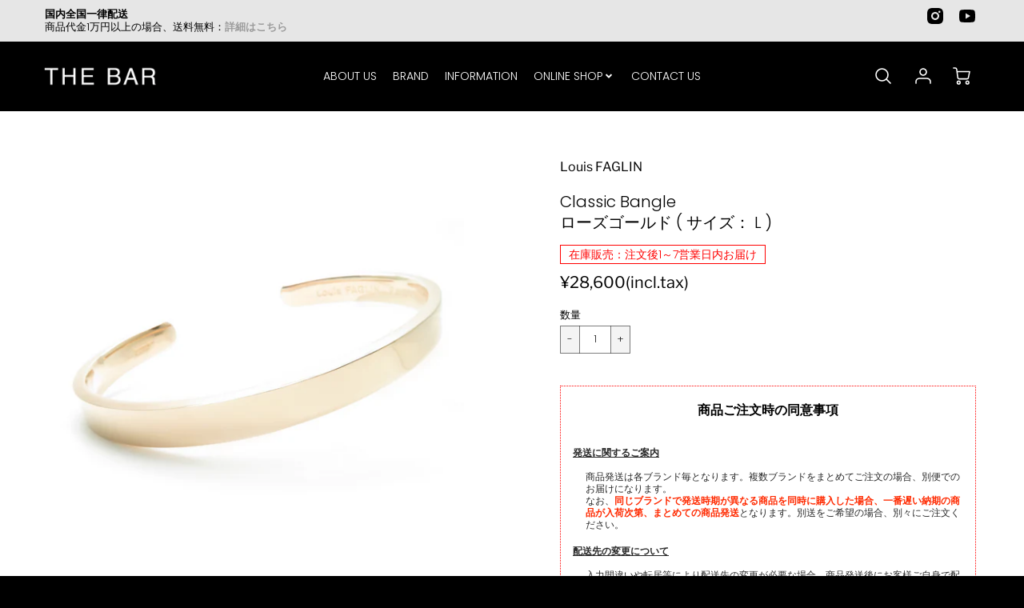

--- FILE ---
content_type: text/html; charset=utf-8
request_url: https://thebar-official.com/products/ban001-rd-classic
body_size: 33434
content:
<!doctype html>
<!--[if IE 8]><html class="no-js lt-ie9" lang="en"> <![endif]-->
<!--[if IE 9 ]><html class="ie9 no-js"> <![endif]-->
<!--[if (gt IE 9)|!(IE)]><!--> <html class="no-js" lang="ja"> <!--<![endif]-->
<head>
  <!-- Google tag (gtag.js) -->
  <script async src="https://www.googletagmanager.com/gtag/js?id=G-FXC5M71PRE"></script>
  <script>
    window.dataLayer = window.dataLayer || [];
    function gtag(){dataLayer.push(arguments);}
    gtag('js', new Date());

    gtag('config', 'G-FXC5M71PRE');
  </script>
  <!-- Loft Version 1.8.3 -->
  <!-- Basic page needs ================================================== -->
  <meta charset="utf-8">
  <meta http-equiv="X-UA-Compatible" content="IE=edge">
  
  <link rel="shortcut icon" href="//thebar-official.com/cdn/shop/files/thebar_favicon_0021000_32x32.png?v=1636526120" type="image/png">
  

  <!-- Title and description ================================================== -->
  <title>
    Classic Bangle ローズゴールド ( サイズ： L ) &ndash; THE BAR
  </title>

  
  <meta name="description" content="FORZASTYLE（フォルツァスタイル）のサトシーノこと中本智士がプロデュースする、セレクトショップサイト。●Louis FAGLINの 「Couture Collection」Classic Bangle。 真鍮のバーを丁寧にミラーポリッシュで仕上げ、プレシャスメタルでプレートしてバングルに仕立てたカフブレスレット。 ミニマルデザインの中にパリの気品に満ちた佇まいが漂います。 複数を重ねて着用するルックでコーディネートをグレードアップして楽しめる逸品。 内側はミラー仕上げにブランドロゴのエングレービングが施されています。 男女兼用。（※多少のサイズ調整は可能ですが、締めたり伸ばしたりを繰り返 す事はお勧め出来ません。）">
  

  <script>
    /*! loadJS: load a JS file asynchronously. [c]2014 @scottjehl, Filament Group, Inc. (Based on http://goo.gl/REQGQ by Paul Irish). Licensed MIT */
    (function( w ){
      var loadJS = function( src, cb, ordered ){
        "use strict";
        var tmp;
        var ref = w.document.getElementsByTagName( "script" )[ 0 ];
        var script = w.document.createElement( "script" );
  
        if (typeof(cb) === 'boolean') {
          tmp = ordered;
          ordered = cb;
          cb = tmp;
        }
  
        script.src = src;
        script.async = !ordered;
        ref.parentNode.insertBefore( script, ref );
  
        if (cb && typeof(cb) === "function") {
          script.onload = cb;
        }
        return script;
      };
      // commonjs
      if( typeof module !== "undefined" ){
        module.exports = loadJS;
      }
      else {
        w.loadJS = loadJS;
      }
    }( typeof global !== "undefined" ? global : this ));

    /*! loadCSS. [c]2020 Filament Group, Inc. MIT License */
(function(w){
	"use strict";
	/* exported loadCSS */
	var loadCSS = function( href, before, media, attributes ){
		// Arguments explained:
		// `href` [REQUIRED] is the URL for your CSS file.
		// `before` [OPTIONAL] is the element the script should use as a reference for injecting our stylesheet <link> before
		// By default, loadCSS attempts to inject the link after the last stylesheet or script in the DOM. However, you might desire a more specific location in your document.
		// `media` [OPTIONAL] is the media type or query of the stylesheet. By default it will be 'all'
		// `attributes` [OPTIONAL] is the Object of attribute name/attribute value pairs to set on the stylesheet's DOM Element.
		var doc = w.document;
		var ss = doc.createElement( "link" );
		var ref;
		if( before ){
			ref = before;
		}
		else {
			var refs = ( doc.body || doc.getElementsByTagName( "head" )[ 0 ] ).childNodes;
			ref = refs[ refs.length - 1];
		}

		var sheets = doc.styleSheets;
		// Set any of the provided attributes to the stylesheet DOM Element.
		if( attributes ){
			for( var attributeName in attributes ){
				if( attributes.hasOwnProperty( attributeName ) ){
					ss.setAttribute( attributeName, attributes[attributeName] );
				}
			}
		}
		ss.rel = "stylesheet";
		ss.href = href;
		// temporarily set media to something inapplicable to ensure it'll fetch without blocking render
		ss.media = "only x";

		// wait until body is defined before injecting link. This ensures a non-blocking load in IE11.
		function ready( cb ){
			if( doc.body ){
				return cb();
			}
			setTimeout(function(){
				ready( cb );
			});
		}
		// Inject link
			// Note: the ternary preserves the existing behavior of "before" argument, but we could choose to change the argument to "after" in a later release and standardize on ref.nextSibling for all refs
			// Note: `insertBefore` is used instead of `appendChild`, for safety re: http://www.paulirish.com/2011/surefire-dom-element-insertion/
		ready( function(){
			ref.parentNode.insertBefore( ss, ( before ? ref : ref.nextSibling ) );
		});
		// A method (exposed on return object for external use) that mimics onload by polling document.styleSheets until it includes the new sheet.
		var onloadcssdefined = function( cb ){
			var resolvedHref = ss.href;
			var i = sheets.length;
			while( i-- ){
				if( sheets[ i ].href === resolvedHref ){
					return cb();
				}
			}
			setTimeout(function() {
				onloadcssdefined( cb );
			});
		};

		function loadCB(){
			if( ss.addEventListener ){
				ss.removeEventListener( "load", loadCB );
			}
			ss.media = media || "all";
		}

		// once loaded, set link's media back to `all` so that the stylesheet applies once it loads
		if( ss.addEventListener ){
			ss.addEventListener( "load", loadCB);
		}
		ss.onloadcssdefined = onloadcssdefined;
		onloadcssdefined( loadCB );
		return ss;
	};
	// commonjs
	if( typeof exports !== "undefined" ){
		exports.loadCSS = loadCSS;
	}
	else {
		w.loadCSS = loadCSS;
	}
}( typeof global !== "undefined" ? global : this ));
  
    window.theme = window.theme || {};
    window.theme.scripts = {
      slideshow: {
        src: "//thebar-official.com/cdn/shop/t/10/assets/theme_section_slideshow.js?v=3404901774607424561637552014",
        init: ''
      },
      featured_collection: {
        src: "//thebar-official.com/cdn/shop/t/10/assets/theme_section_featured_collection.js?v=23715653521702272101637552010",
        init: ''
      },
      gallery: {
        src: "//thebar-official.com/cdn/shop/t/10/assets/theme_section_gallery.js?v=57755925807530771731637552011",
        init: ''
      },
      banner: {
        src: "//thebar-official.com/cdn/shop/t/10/assets/theme_section_banner.js?v=155340625148895870611637552009",
        init: ''
      },
      logolist: {
        src: "//thebar-official.com/cdn/shop/t/10/assets/theme_section_logolist.js?v=281019679722833301637552012",
        init: ''
      },
      blog: {
        src: "//thebar-official.com/cdn/shop/t/10/assets/theme_section_blog.js?v=122647303132140317551637552010",
        init: ''
      },
      recommendations: {
        src: "//thebar-official.com/cdn/shop/t/10/assets/theme_section_recommendations.js?v=22378685913392891701637552013",
        init: ''
      },
      product_page: {
        src: "//thebar-official.com/cdn/shop/t/10/assets/theme_section_product.js?v=113575800114790600761637552012",
        init: ''
      },
      product_slider: {
        src: "//thebar-official.com/cdn/shop/t/10/assets/theme_feature_product_slider.js?v=45917577419675254581637552006",
        init: ''
      },
      image_zoom: {
        src: "//thebar-official.com/cdn/shop/t/10/assets/theme_feature_image_zoom.js?v=113600778266114275591637552003",
        init: ''
      },
      model_viewer: {
        src: "//thebar-official.com/cdn/shop/t/10/assets/theme_feature_model_viewer.js?v=135142221741615583941637552004",
        init: ''
      },
      newsletter_popup: {
        src: "//thebar-official.com/cdn/shop/t/10/assets/theme_feature_newsletter_popup.js?v=103370589934129437711637552005",
        init: ''
      },
      predictive_search: {
        src: "//thebar-official.com/cdn/shop/t/10/assets/theme_feature_predictive_search.js?v=13124626559451807321637552006",
        init: ''
      },
      quickview: {
        src: "//thebar-official.com/cdn/shop/t/10/assets/theme_quickview.js?v=157041356984102230631637552007",
        init: ''
      },
      mobile_menu: {
        src: "//thebar-official.com/cdn/shop/t/10/assets/theme_feature_mobile_menu.js?v=59290481986751924761637552004",
        init: ''
      }
    }
  </script>

  <style>.wrapper {
      max-width: var(--wrapper--full);
      margin: 0 auto;
      padding: 0 4%;
    }.wrapper::after {
    content: '';
    display: table;
    clear: both; 
  }
  #preloader {
    position: fixed;
    top:0;
    left:0;
    right:0;
    bottom:0;
    background-color:var(--color_body_bg);
    z-index:99999;
    display: flex;
    justify-content: center;
    align-items: center;
  }
  </style>



  <!-- Helpers ================================================== -->
  
<style data-shopify>
@font-face {
  font-family: Poppins;
  font-weight: 300;
  font-style: normal;
  src: url("//thebar-official.com/cdn/fonts/poppins/poppins_n3.05f58335c3209cce17da4f1f1ab324ebe2982441.woff2") format("woff2"),
       url("//thebar-official.com/cdn/fonts/poppins/poppins_n3.6971368e1f131d2c8ff8e3a44a36b577fdda3ff5.woff") format("woff");
}

  @font-face {
  font-family: "Libre Franklin";
  font-weight: 400;
  font-style: normal;
  src: url("//thebar-official.com/cdn/fonts/libre_franklin/librefranklin_n4.a9b0508e1ffb743a0fd6d0614768959c54a27d86.woff2") format("woff2"),
       url("//thebar-official.com/cdn/fonts/libre_franklin/librefranklin_n4.948f6f27caf8552b1a9560176e3f14eeb2c6f202.woff") format("woff");
}

  @font-face {
  font-family: Poppins;
  font-weight: 300;
  font-style: normal;
  src: url("//thebar-official.com/cdn/fonts/poppins/poppins_n3.05f58335c3209cce17da4f1f1ab324ebe2982441.woff2") format("woff2"),
       url("//thebar-official.com/cdn/fonts/poppins/poppins_n3.6971368e1f131d2c8ff8e3a44a36b577fdda3ff5.woff") format("woff");
}
 
  :root {
  /* Base units */
    --padding-unit-xl: 80px;
    --padding-unit-l: 60px;
    --padding-unit-m: 45px;
    --padding-unit-s: 30px;
    --padding-unit-xs: 15px;

  /* Padding Combos */
  --padding-standard: 45px 60px;

  /* Wrapper options */
  --wrapper--contained: 1400px;
  --wrapper--full: 1920px;


  /*================ Typography ================*/
      /* Fonts */
      --headingFontStack: "Libre Franklin", sans-serif;
      --headingFontWeight: 400;
      --headingFontStyle: normal;
      --headerLineHeight: 1.3em;
        
      --subheaderFontStack: Poppins, sans-serif;
      --subheaderFontWeight: 300;
      --subheaderFontStyle: normal;
  
      --bodyFontStack: Poppins, sans-serif;
      --bodyFontWeight: 300;
      --bodyFontStyle: normal;

      --bodyFontWeight--bold: 700;
  
      --ajax-loader-gif: url('//thebar-official.com/cdn/shop/t/10/assets/ajax-loader.gif?v=166394360676579700211637551971');

  
      /* Font Size */
      --baseSizeMain: 16px;
      --nav-font-size: 0.889rem;    
      --input_style: uppercase;
      --baseFontSize: 1rem;

      --header1: 2.441rem;
      --header2: 1.953rem;
      --header3: 1.25rem;
      --header4: 1.25rem;
      --header5: 1rem;
      --header6: 0.8rem;
      --smallDetail: 0.65rem;
      --baseLineHeight: 1.5em;

      --header2-mobile: 1.728rem;
  
      /* Collection */
      --collection-product-overlay: 0.25;
  
      /* SVG */
      --lifestyle1-svg: url(//thebar-official.com/cdn/shop/t/10/assets/lifestyle-1.svg?v=8338176680261399321637551986);
  
      /* Placeholder Images */
      --mobile-hero-img: url(//thebar-official.com/cdn/shop/t/10/assets/mobile-hero.jpg?v=4489);  
      --placeholder-blog: url(//thebar-official.com/cdn/shop/t/10/assets/placeholder-blog.png?v=6514859711069742851637551990);  
      
      /* Logo */
      --logo_max_width: 60;
  
      /*================ Colors ================*/
  
      --white: #fff;
      --black: #000;
      --color_primary: #000000; 
      --color_primary_subdued: rgba(0, 0, 0, 0.1);
      --color_primary_background_active: rgba(0, 0, 0, 0.8);
      --color_primary_placeholder: rgba(0, 0, 0, 0.08);
      --color_accent: #9b9b9b;
      --color_accent_subdued: rgba(155, 155, 155, 0.08);
      --color_secondary_header: #9b9b9b;
      --color_secondary_accent: #9b9b9b;
      --color_secondary_accent_subdued: rgba(155, 155, 155, 0.2);
      --color_secondary_accent_80: rgba(155, 155, 155, 0.8);
      --select_dropdown_color: rgba(0,0,0,0);
      --color_article_social_link: #232323;
  
      --colorTextBody: #282828;
      --color_body_text_subdued: rgba(40, 40, 40, 0.1);
      --colorPrimary: #000000;
      --color_primary_rgb: #000000;
      
      --colorLink: #9b9b9b;

      --card_bg: #ffffff;
      --card-bg-color-alpha-8: rgba(255, 255, 255, 0.84);
      --card_shadow: 0,0,0,0;
      --card_shadow_size: 0px 6px 15px 0px;

      --dropdown_shadow: -6px 27px 19px -10px rgba(0,0,0,0.10);

      /* Accessible Colors */
      --input_active_background: #f8f8f8;
      --input_active_text: #282828;
      --input_active_placeholder: #f35454;
      

      /* Header Colors */
      --promo_text: #000000;
      --promo_bg: #e6e6e6;
      --promo_text_link: #9b9b9b;
      --mega_dropdown_bg: #000000;
      --mega_dropdown_bg_alpha: rgba(0, 0, 0, 0.2);
      --mega_dropdown_bg_alpha_0: rgba(0, 0, 0, 0);
      --mega_dropdown_links: #ffffff;
      --mega_dropdown_links_alpha: rgba(255, 255, 255, 0.05);
      --mega_dropdown_links_8: rgba(0, 0, 0, 0.8);
      --color_mobile_links: #292929; 
      --color_mobile_links_border: rgba(41, 41, 41, 0.8);
      --color_mobile_bg: #ececec;
      --color_newsletter_content: #292929;
      --color_newsletter_content_subdued: rgba(41, 41, 41, 0.2);
      --color_newsletter_background: #ffffff;
      --color_newsletter_border: #e2e2e2;
      --search_border_color: #e6e6e6;
      --header_crossborder_content: rgb(41, 41, 41);
      --header_crossborder_background: #ececec;
      --mobile_crossborder_content: rgb(41, 41, 41);
      --mobile_crossborder_background: #ececec;
    
      /* Navbar Colors*/
      --navbar_background_color: #000000;
      --navbar_link_color: #ffffff;
      --navbar_link_color_alpha: rgba(255, 255, 255, 0.2);

      /* Search Popup Colors */
      --search_popup_bg: #ececec;
      --search_popup_input_bg: #FFFFFF;
      --search_popup_input_text: #282828;
      --search_popup_body_text: #282828;
      
      /* Footer Colors*/
      --color_subfooter_text: #ffffff;
      --footer_crossborder_content: #ffffff;
      --footer_crossborder_background: rgba(0,0,0,0);
      --color_footer_text: #ffffff;
      --color_footer_bg: #000000;
      --color_subfooter_bg: #000000;
      --color_footer_social_link: #ffffff;
      --color_footer_social_link_mobile: #282828;
  
      /* Ad Colors*/
      --collection_ad_color: ;
      --collection-ad-color-background: #252525;
  
      /* Body Colors*/
      --color_body_bg: #ffffff;
      --color_body_bg_5: rgba(255, 255, 255, 0.05);
      --color_body_bg_25: rgba(255, 255, 255, 0.25);
      --color_body_bg_secondary: #f8f8f8;
      --color_body_bg_tertiary: #ffffff;
      --color_body_text: #282828;
      --color_body_text_05: rgba(40, 40, 40, 0.05);
      --color_body_text_25: rgba(40, 40, 40, 0.25);
      --color_body_text_55: rgba(40, 40, 40, 0.55);
      --color_body_input_bg: rgba(40, 40, 40, 0.05);
      --color_body_text_border: rgba(40, 40, 40, 0.6);
      --color_body_text-80: rgba(40, 40, 40, 0.8);
      --color_body_text-90: rgba(40, 40, 40, 0.95);
      --color_body_text-97: rgba(40, 40, 40, 0.97);
      
      --color_border:  rgba(40, 40, 40, 0.8);

      /* Buttons */
      --button_border_radius: 0px;
      --button_text_transform: uppercase;
      --btn-style: ;
      --button_case: true;  
      --btn_primary_text_color: #ffffff;
      --btn_background_color: #292929;
      --mobile_top_button_text: #ffffff;
      --color_btn_background_hover: #9b9b9b;
      --color_btn_text_hover: #ffffff;
  
      /* Swatch Colors */
      --color_swatches_btn: #ffffff;
      --color_swatches_text: #000000;
      --color_swatches_border: #f2eded;
  
      /* Badges */
      --sold_badge_color: #282828;
      --sold_badge_color_text: #ffffff;
      --sale_badge_color: #1990c6;
      --sale_badge_color_text: #ffffff;
  
      /* Event colors*/
      --cart_error: #ff6d6d;
      --cart_success: #9b9b9b;
  }
</style> 
  <!-- /snippets/social-meta-tags.liquid -->




<meta property="og:site_name" content="THE BAR">
<meta property="og:url" content="https://thebar-official.com/products/ban001-rd-classic">
<meta property="og:title" content="Classic Bangle ローズゴールド ( サイズ： L )">
<meta property="og:type" content="product">
<meta property="og:description" content="FORZASTYLE（フォルツァスタイル）のサトシーノこと中本智士がプロデュースする、セレクトショップサイト。●Louis FAGLINの 「Couture Collection」Classic Bangle。 真鍮のバーを丁寧にミラーポリッシュで仕上げ、プレシャスメタルでプレートしてバングルに仕立てたカフブレスレット。 ミニマルデザインの中にパリの気品に満ちた佇まいが漂います。 複数を重ねて着用するルックでコーディネートをグレードアップして楽しめる逸品。 内側はミラー仕上げにブランドロゴのエングレービングが施されています。 男女兼用。（※多少のサイズ調整は可能ですが、締めたり伸ばしたりを繰り返 す事はお勧め出来ません。）">


  <meta property="og:price:amount" content="28,600">
  <meta property="og:price:currency" content="JPY">



  <meta property="og:image" content="http://thebar-official.com/cdn/shop/products/BAN001RD-Classic_1000x1000_cd8efb18-a54f-4d40-bd4c-18b60b7ca164_1200x1200.png?v=1661753745">
  <meta property="og:image:secure_url" content="https://thebar-official.com/cdn/shop/products/BAN001RD-Classic_1000x1000_cd8efb18-a54f-4d40-bd4c-18b60b7ca164_1200x1200.png?v=1661753745">



<meta name="twitter:card" content="summary_large_image">
<meta name="twitter:title" content="Classic Bangle ローズゴールド ( サイズ： L )">
<meta name="twitter:description" content="FORZASTYLE（フォルツァスタイル）のサトシーノこと中本智士がプロデュースする、セレクトショップサイト。●Louis FAGLINの 「Couture Collection」Classic Bangle。 真鍮のバーを丁寧にミラーポリッシュで仕上げ、プレシャスメタルでプレートしてバングルに仕立てたカフブレスレット。 ミニマルデザインの中にパリの気品に満ちた佇まいが漂います。 複数を重ねて着用するルックでコーディネートをグレードアップして楽しめる逸品。 内側はミラー仕上げにブランドロゴのエングレービングが施されています。 男女兼用。（※多少のサイズ調整は可能ですが、締めたり伸ばしたりを繰り返 す事はお勧め出来ません。）">

  <link rel="canonical" href="https://thebar-official.com/products/ban001-rd-classic">
  <meta name="viewport" content="width=device-width,initial-scale=1,shrink-to-fit=no">
  <meta name="theme-color" content="#000000">  

  <link rel="preconnect" href="https://cdn.shopify.com" crossorigin>
  <link rel="preconnect" href="https://fonts.shopifycdn.com" crossorigin>
  <link rel="preconnect" href="https://monorail-edge.shopifysvc.com">

  <!-- Initial CSS ================================================== -->
  <style>
.site-header {
    background-color: #000000;
}
.pre-header__wrapper {
    display: grid;
    max-width: 1920px;
    margin: 0 auto;
    padding: 10px 4%;
    row-gap: 15px;
}
.pre-header__wrapper {
    grid-template-columns: minmax(200px, max-content) auto;
}
.pre-header__wrapper .crossborder__form {
    justify-content: flex-end;
}
.pre-header__links {
    display: flex;
    flex-wrap: wrap;
    align-items: center;
    justify-content: flex-start;
}
.pre-header__single-link {
    font-size: 0.9rem;
    padding-right: 30px;
}
.header__content-wrapper {
    width: 100%;
    z-index: 5000;
    position: relative;
}
.site-header__logo--left {
    margin: 0;
}
@media screen and (min-width: 769px) {
    .header__wrapper {
        column-gap: 10px;
    }
    .header__wrapper--left {
        grid-template-columns: minmax(100px, max-content) auto minmax(100px, max-content);
    }
    .header__wrapper--left-below {
        grid-template-columns: 1fr 1fr;
    }
    .header__wrapper--left-below .header__nav {
        grid-row-start: 2;
        grid-column-end: span 2;
    }
    .header__wrapper--center {
        grid-template-columns: 1fr minmax(100px, min-content) 1fr;
    }
    .header__wrapper--center .header__logo {
        grid-column: 2;
        grid-row: 1;
    }
    .header__wrapper--center .header__nav {
        grid-column: 1;
        grid-row: 1;
    }
    .header__wrapper--center .header-icons {
        grid-column: 3;
        grid-row: 1;
    }
    .header__wrapper--center-below {
        grid-template-columns: 1fr 1fr 1fr;
    }
    .header__wrapper--center-below .header__logo {
        grid-row: 1;
        grid-column: 2;
        justify-content: center;
    }
    .header__wrapper--center-below .header__nav {
        grid-row-start: 2;
        grid-column-end: span 3;
        justify-content: center;
    }
    .header__wrapper--center-below .header__crossborder {
        grid-column: 1;
        grid-row: 1;
    }
}
@media screen and (max-width: 768px) {
    .header__wrapper {
        grid-template-columns: 1fr minmax(100px, max-content) 1fr;
    }
    .header__logo {
        width: 100%;
        margin: 0 auto;
    }
}
.header__logo {
    z-index: 500;
    display: flex;
    max-width: 400px;
    position: relative;
}
.header__logo--center-below {
    margin: 0 auto;
}
.header__logo img {
    max-width: 100%;
    height: auto;
    max-height: 100%;
}
.header__logo-title {
    margin: 0;
    width: 100%;
    display: flex;
    align-items: center;
}
.header__logo-title--center,
.header__logo-title--center-below {
    justify-content: center;
}
.header__logo-text {
    white-space: nowrap;
    display: inline-block;
    color: var(--navbar_link_color);
}
.site-header__cart-toggle {
    display: inline-block;
}
.site-header__search {
    display: inline-block;
    max-width: 400px;
    width: 100%;
}
.search-bar {
    width: 100%;
}
.header__crossborder {
    display: flex;
    align-items: center;
}
.header__nav {
    display: -webkit-box;
    display: -ms-flexbox;
    display: flex;
    align-items: center;
    -webkit-box-align: center;
    -ms-flex-align: center;
    align-self: center;
    font-weight: 600;
}
.header__nav--left {
    justify-content: center;
}
.header__wrapper--left .header__nav {
    flex: 1 1 auto;
}
nav {
    height: 100%;
}
.site-nav {
    display: flex;
    flex-wrap: wrap;
    align-items: center;
    height: 100%;
    cursor: default;
    margin: 0;
    column-gap: 30px;
    row-gap: 10px;
}
.site-nav__arrow-right {
    display: flex;
    align-items: center;
}
.site-nav.multinav {
    height: auto;
}
.site-header .site-nav > li > a {
    height: 100%;
    display: flex;
    align-items: center;
}
.main-menu--sticky-true {
    max-height: 75vh;
}
.single-menu-container { 

height: auto;
background:
/* Shadow covers */
linear-gradient(#000000 30%, rgb(0, 0, 0)),
linear-gradient(rgb(0, 0, 0), #000000 70%) 0 100%,

/* Shadows */
radial-gradient(farthest-side at 50% 0, rgba(0, 0, 0, 0.2), rgba(0, 0, 0, 0)),
radial-gradient(farthest-side at 50% 100%, rgba(0, 0, 0, 0.2), rgba(0, 0, 0, 0)) 0 100%;
background:
/* Shadow covers */
linear-gradient(#000000 30%, rgb(0, 0, 0)),
linear-gradient(rgb(0, 0, 0), #000000 70%) 0 100%,

/* Shadows */
linear-gradient(to top, rgba(255, 255, 255, 0.2), rgba(0, 0, 0, 0)) 50% 100%;
background-repeat: no-repeat; 
background-color: #000000;
background-size: 100% 30px, 100% 30px, 100% 20px, 100% 20px;

/* Opera doesn't support this in the shorthand */
background-attachment: local, local, scroll, scroll;
}
.header-icons {
    display: -webkit-box;
    display: -ms-flexbox;
    display: flex;
    -webkit-box-pack: end;
    -ms-flex-pack: end;
    justify-content: flex-end;
}
.header-icons img {
    height: 30px;
    padding-left: 15px;
}
.header-icons a.cart-wrapper {
    display: inline-block;
}
.header__individual-icon {
    width: 50px;
    height: 100%;
}
@media screen and (min-width: 769px) and (max-width: 1080px) {
    .header__wrapper {
        grid-gap: 20px;
    }
    .header__wrapper--left {
        grid-template-columns: minmax(100px, max-content) auto;
    }
    /* .header__wrapper--left .header__nav {
        grid-column-end: span 2;
    } */
    .header__wrapper--left .header-icons {
        grid-row: 1;
        grid-column: 2;
    }
}
@media screen and (max-width: 768px) {
    .header__mobile-wrapper {
        display: grid;
        grid-template-columns: 1fr 2fr 1fr;
    }
}
.header__mobile-logo {
    display: flex;
    justify-content: center;
}
.mobile-header__icon {
    display: flex;
    justify-content: flex-end;
    align-items: center;
}
.mobile-header__icon a {
    display: flex;
    justify-content: flex-end;
    align-items: center;
}
.main-menu-dropdown {
    display: none;
    position: absolute;
    width: 100%;
    left: 0;
    margin: 0;
    z-index: 2000;
    padding: 20px 4%;
    margin-top:-1px;
}
.nav-hover .main-menu-dropdown--promotion {
    grid-template-columns: minmax(50%, 100%) minmax(min-content, 300px);
    grid-gap: 30px;
}
.side-end--all-single {
    display: grid;
    grid-template-columns: repeat(auto-fit, minmax(150px, 1fr));
}
.main-menu-dropdown .single-drop-arrow{
    display: none;
}
.main-menu-dropdown .main-nav-wrap {
    display: grid;
    grid-template-columns: repeat(auto-fit, minmax(150px, 1fr));
    grid-gap: 30px;
}
.site-nav__dropdown {
    list-style: none;
    margin: 0;
}
.site-nav__dropdown--side-end {
    display: grid;
    grid-template-columns: minmax(150px, 200px) minmax(min-content, auto);
}
.site-nav__dropdown--all-single {
    display: grid;
}
.side-end--all-single {
    display: grid;
    grid-template-columns: repeat(auto-fit, minmax(150px, 1fr));
}
.site-nav__grandchild {
    list-style: none;
    margin: 0;
    font-weight: 300;
}
.site-nav__grandchild-link {
    margin: 0;
}
.single-dropdown {
    display: none;
}
.nav-hover .single-dropdown,
.nav-hover .single-menu-dropdown {
    display: flex;
    display: -ms-flexbox;
    justify-content: space-between;
    border-radius: 5px;
}
.single-dropdown {
    border-radius: 0 5px 5px 5px;
    position: absolute;
    background-color: {
    }
}
.single-dropdown .grandchild-link,
.single-dropdown .main-nav-wrap {
    padding: 15px;
}
.mobile-nav__group {
    display: grid;
    grid-template-columns: 1fr;
    width: 100%;
    position: absolute;
    list-style: none;
    top: 0;
    margin: 0;
}
.mobile-nav__header {
    display: flex;
    justify-content: flex-start;
    align-items: center;
    flex-wrap: wrap;
    margin-bottom: 30px;
}
.mobile-nav__header-title {
    margin: 0;
}
.mobile-nav__header-title--main {
    padding: 0 12.5%;
}
.mobile-nav__link,
.mobile-nav__toggle-open {
    width: 100%;
    display: flex;
    justify-content: space-between;
    align-items: center;
    padding: 5px 12.5%;
}
.mobile-nav__link {
    font-size: 1.1rem;
}
.mobile-nav__parent {
    position: absolute;
    top: 60px;
}
.mobile-nav__parent--level2-open {
    transform: translate3d(-100%, 0, 0);
}
.mobile-nav__parent--level3-open {
    transform: translate3d(-200%, 0, 0);
}
.mobile-nav__child {
    right: -100%;
    transform: translate3d(-100%, 0, 0);
    display: none;
}
.mobile-nav__child--open {
    right: -100%;
    display: grid;
}
.mobile-nav__grandchild {
    right: -100%;
    transform: translate3d(-100%, 0, 0);
    display: none;
}
.mobile-nav__group--closed-right {
    position: absolute;
    right: -100%;
    display: none;
}
.mobile-nav__group--open {
    display: block;
}
.mobile-nav__group--exit-to-left {
    transform: translate3d(-100%, 0, 0);
    transition: all 0.6s cubic-bezier(0.57, 0.06, 0.05, 0.95);
}
.mobile-nav__group--exit-to-right {
    transform: translate3d(100%, 0, 0);
    transition: all 0.6s cubic-bezier(0.57, 0.06, 0.05, 0.95);
}
.mobile-nav__group--enter-from-right {
    transform: translate3d(0, 0, 0);
    transition: all 0.6s cubic-bezier(0.57, 0.06, 0.05, 0.95);
}
.mobile-nav__group--enter-from-left {
    transform: translate3d(0, 0, 0);
    transition: all 0.6s cubic-bezier(0.57, 0.06, 0.05, 0.95);
}

</style>
  


<style>
  .section__standard-spacing--none{
    padding: 0;
  }
  img.lazyload:not([src]) {
	  visibility: hidden;
  }
  @media screen and (min-width: 769px){
    .section__standard-spacing--small{
      padding: 15px 0;
    }
    .section__standard-spacing--medium{
      padding: 30px 0;
    }
    .section__standard-spacing--large{
      padding: 45px 0;
    }
  }
  @media screen and (max-width: 768px){
    .section__standard-spacing--small{
      padding: 5px 0;
    }
    .section__standard-spacing--medium{
      padding: 15px 0;
    }
    .section__standard-spacing--large{
      padding: 30px 0;
    }
  }
</style>
<style>
.lazyloading{opacity:0;transition:opacity .3s}img.lazyload:not([src]){visibility:hidden}html{font-size:var(--baseSizeMain);font-family:var(--bodyFontStack);font-weight:var(--bodyFontWeight);-webkit-font-smoothing:antialiased;-webkit-text-size-adjust:100%;color:var(--colorTextBody);line-height:1.3}.supports-fontface .icon-fallback-text .fallback-text,.visually-hidden{position:absolute;overflow:hidden;clip:rect(0 0 0 0);height:1px;width:1px;margin:-1px;padding:0;border:0}.h1,.h2,h1,h2{display:block;font-family:var(--headingFontStack);font-weight:var(--headingFontWeight);margin:0 0 10px;line-height:var(--headingLineHeight);color:var(--colorPrimary)}.h1 a,.h2 a,h1 a,h2 a{text-decoration:none;font-weight:inherit;color:var(--colorPrimary)}.h3,h3{display:block;font-weight:var(--subheaderFontWeight);font-family:var(--subheaderFontStack);font-style:var(--subheaderFontStyle);margin:0 0 15px;line-height:var(--headerLineHeight);color:var(--colorPrimary)}.h3 a,h3 a{text-decoration:none;font-weight:inherit;color:var(--colorPrimary)}.h4,h4{display:block;font-weight:var(--headingFontWeight);font-family:var(--headingFontStack);font-style:var(--headingFontStyle);margin:0 0 10px;line-height:var(--headingLineHeight);color:var(--colorPrimary)}.h4 a,h4 a{text-decoration:none;font-weight:inherit;color:var(--colorPrimary)}.h5,h5{display:block;font-family:var(--headingFontStack);font-weight:var(--headingFontWeight);text-transform:var(--button_text_transform);line-height:var(--headingLineHeight);color:var(--colorPrimary);margin:0 0 15px}.h5 a,h5 a{text-decoration:none;font-weight:inherit;color:var(--colorPrimary)}.h5 a:hover,h5 a:hover{color:var(--colorLink)}.h6,h6{display:block;font-family:var(--headingFontStack);line-height:var(--headingLineHeight);font-weight:var(--headingFontWeight);text-transform:var(--button_text_transform);color:var(--colorPrimary);margin:0 0 5px}.h6 a,h6 a{text-decoration:none;font-weight:inherit;color:var(--colorPrimary);text-transform:var(--button_text_transform)}@media screen and (min-width:769px){.h1,h1{font-size:2.441rem}.h2,h2{font-size:1.953rem}.h3,h3{font-size:1.25rem}.h4,h4{font-size:1.25rem}.h5,h5{font-size:1rem}.h6,h6{font-size:.8rem}}@media screen and (max-width:768px){.h1,h1{font-size:2.074rem}.h2,h2{font-size:1.728rem}.h3,h3{font-size:1.2rem}.h4,h4{font-size:1.2rem}.h5,h5{font-size:1rem}.h6,h6{font-size:.833rem}}@media screen and (max-width:480px){.section__standard-margin{margin-bottom:15px}}@media screen and (min-width:481px) and (max-width:1180px){.section__standard-margin{margin-bottom:15px}}@media screen and (min-width:1181px){.section__standard-margin{margin-bottom:30px}}.element__interior-padding--small-card-image{padding:0}.element__interior-padding--small-card-text{padding:0}.element__exterior-padding--small-card{padding:15px}.standard__element-spacing--right-small{margin-right:10px;margin-bottom:10px}.section__standard-spacing--sides{padding:0 1%}@media screen and (max-width:480px){.section__standard-spacing{padding:5% 10%}.section__standard-spacing--internal{padding:5% 10%}.section__standard-spacing--internal-wide{padding:10%}.section__standard-spacing--internal-small{padding:10%}.section__standard-spacing--even{padding:30px}.section__standard-spacing--even-medium{padding:15px}.section__standard-spacing--even-small{padding:15px}.section__standard-spacing--even-small-sides{padding:0 15px}.section__standard-spacing--top-bottom{padding:30px 0 30px 0}.section__standard-spacing--bottom{padding:0 0 30px 0}.section__standard-spacing--sides-bottom{padding:0 15px 15px 15px}.section__standard-spacing--full--section-header{padding:30px 15px 15px 15px}.section__standard-spacing--top-sides--section-header{padding:30px 15px 0 15px}}@media screen and (max-width:768px){.section__unique-spacing--lg-sm{padding:1%}.section__standard-spacing{padding:30px}.section__unique-spacing--fp-photo{padding:1%}.section__unique-spacing--fp-description{padding:30px 10%}.section__standard-offset{padding:7.5px}}@media screen and (min-width:769px){.section__standard-offset{padding:15px}}@media screen and (min-width:769px) and (max-width:1180px){.section__unique-spacing--lg-sm{padding:30px}.section__standard-spacing{padding:40px}.section__unique-spacing--fp-photo{padding:3%}.section__unique-spacing--fp-description{padding:3%}}@media screen and (min-width:481px) and (max-width:1180px){.section__standard-spacing--internal{padding:5% 10%}.section__standard-spacing--internal-small{padding:10%}.section__standard-spacing--even{padding:30px}.section__standard-spacing--even-medium{padding:30px}.section__standard-spacing--even-small{padding:15px}.section__standard-spacing--even-small-sides{padding:0 15px}.section__standard-spacing--top-bottom{padding:30px 0 30px 0}.section__standard-spacing--bottom{padding:0 0 30px 0}.section__standard-spacing--sides-bottom{padding:0 30px 30px 30px}.section__standard-spacing--full--section-header{padding:30px 15px 15px 15px}.section__standard-spacing--top-sides--section-header{padding:30px 15px 0 15px}}@media screen and (min-width:1181px){.section__unique-spacing--lg-sm{padding:60px}.section__standard-spacing{padding:var(--padding-standard)}.section__standard-spacing--internal{padding:10%}.section__standard-spacing--internal-small{padding:10%}.section__unique-spacing--fp-photo{padding:5%}.section__unique-spacing--fp-description{padding:5%}.section__standard-spacing--even{padding:60px}.section__standard-spacing--even-medium{padding:45px}.section__standard-spacing--even-small{padding:30px}.section__standard-spacing--even-small-sides{padding:0 30px}.section__standard-spacing--top-bottom{padding:45px 0 45px 0}.section__standard-spacing--bottom{padding:0 0 30px 0}.section__standard-spacing--sides-bottom{padding:0 30px 30px 30px}.section__standard-spacing--full--section-header{padding:45px 30px 30px 30px}.section__standard-spacing--top-sides--section-header{padding:45px 30px 0 30px}}.promo-bar__slide:nth-child(n+2),.slideshow__slide:nth-child(n+2){display:none}.flickity-slider .promo-bar__slide,.flickity-slider .slideshow__slide{display:flex}.slideshow__dot-wrapper{min-height:61px}.animations-enabled .section__image-animations--scale{transform:scale(1.25) translateZ(0);opacity:0}.animations-enabled .section__load-animations--scale{transform:scale(1) translateZ(0);opacity:1}
</style> 
<link rel="preload" href="//thebar-official.com/cdn/shop/t/10/assets/header_styles.min.css?v=141036463651944978211697706598" as="style">
  <link rel="preload" href="//thebar-official.com/cdn/shop/t/10/assets/theme.min.css?v=175122115229630128181731491279" as="style">
    <link rel="preload" href="//thebar-official.com/cdn/shop/t/10/assets/custom.css?v=134775359870162121841733199211" as="style">
  <!-- <link rel="preload" href="//thebar-official.com/cdn/shop/t/10/assets/featured-collection.min.css?v=176439941900427540151637551978" as="style"> -->
  <link rel="preload" as="font" href="//thebar-official.com/cdn/fonts/poppins/poppins_n3.05f58335c3209cce17da4f1f1ab324ebe2982441.woff2" type="font/woff2" crossorigin>
  <link rel="preload" as="font" href="//thebar-official.com/cdn/fonts/libre_franklin/librefranklin_n4.a9b0508e1ffb743a0fd6d0614768959c54a27d86.woff2" type="font/woff2" crossorigin>
  <link rel="preload" as="font" href="//thebar-official.com/cdn/fonts/poppins/poppins_n3.05f58335c3209cce17da4f1f1ab324ebe2982441.woff2" type="font/woff2" crossorigin>

  <link rel="preload" href="//thebar-official.com/cdn/shop/t/10/assets/vendor_jquery.js?v=60938658743091704111637552016" as="script">
  <link rel="preload" href="//thebar-official.com/cdn/shop/t/10/assets/commons.js?v=13335352483874131161638272972" as="script">
  <link rel="preload" href="//thebar-official.com/cdn/shop/t/10/assets/theme_sections.js?v=183899182406936911461637552008" as="script"><link rel="preload" href="//thebar-official.com/cdn/shop/t/10/assets/theme_template_product.js?v=125595692052424838841637552015" as="script"><link rel="preload" href="//thebar-official.com/cdn/shop/t/10/assets/theme.js?v=88149855219584593641637552001" as="script">
  

  <!-- THEME JS INIT -->  
  <script defer src="//thebar-official.com/cdn/shop/t/10/assets/vendor_jquery.js?v=60938658743091704111637552016"></script>
  <script defer src="//thebar-official.com/cdn/shop/t/10/assets/commons.js?v=13335352483874131161638272972"></script>
  
  <!-- Base CSS ================================================== -->
  <link rel="stylesheet" href="//thebar-official.com/cdn/shop/t/10/assets/header_styles.min.css?v=141036463651944978211697706598">
  <link rel="stylesheet" href="//thebar-official.com/cdn/shop/t/10/assets/theme.min.css?v=175122115229630128181731491279">
      <link rel="stylesheet" href="//thebar-official.com/cdn/shop/t/10/assets/custom.css?v=134775359870162121841733199211" as="style">

  <script defer src="//thebar-official.com/cdn/shop/t/10/assets/theme_sections.js?v=183899182406936911461637552008"></script><script defer src="//thebar-official.com/cdn/shop/t/10/assets/theme_template_product.js?v=125595692052424838841637552015"></script><script defer src="//thebar-official.com/cdn/shop/t/10/assets/theme.js?v=88149855219584593641637552001"></script>


  <!--[if IE 9 ]>
  <link href="//thebar-official.com/cdn/shop/t/10/assets/theme-IE.scss.css?v=31952179711521192511637552030" rel="stylesheet" type="text/css" media="all" /> 
  <![endif]-->

  








 



<script>
    window.theme = window.theme || {};
    window.theme.settings = window.theme.settings || {};

    window.theme.HashScrolling = function(){return};
    window.theme.routes = {
      root_url: '/',
      account_url: '/account',
      account_login_url: '/account/login',
      account_logout_url: '/account/logout',
      account_recover_url: '/account/recover',
      account_register_url: '/account/register',
      account_addresses_url: '/account/addresses',
      collections_url: '/collections',
      all_products_collection_url: '/collections/all',
      product_recommendations_url: '/recommendations/products',
      search_url: '/search',
      cart_url: '/cart',
      cart_add_url: '/cart/add',
      cart_change_url: '/cart/change',
      cart_clear_url: '/cart/clear',
    };
    window.theme.settings = {
      enable_preloader: 'false',
      enable_animations: 'true',
      search_product_title: 'Products',
      search_soldout_label: 'Sold Out',
      search_sale_label: 'Sale',
      search_page_title: 'Pages',
      search_article_title: 'Articles',
      search_product_width: 'false',
      search_border_color: '#e6e6e6',
      search_show_reviews: 'false',
      search_force_product_height: 'false',
      search_product_image_height: '300',
      search_mobile_product_image_height: 'false',
      search_product_overlay: '25',
      search_overlay_color: '#ffffff',
      search_image_fill: 'false',
      search_show_tile_view: 'true',
      search_no_results: '結果が見当たりませんでした。',
      show_badge: 'true',
      display_circle: 'true',
      display_rectangle: 'false',
      enable_quick: 'false',
      delimiter: '::',
      moneyFormat: '¥{{amount_no_decimals}}(incl.tax)',
    };
    window.theme.settings.promo = {
      expand: 'Expand',
      close: 'Expand',
    };
    window.theme.settings.product = {
      unavailable: "Unavailable",
      add_to_cart: "カートに入れる",
      sold_out: "Sold Out",
      compare_at: "Compare at",
      moneyFormat: "¥{{amount_no_decimals}}(incl.tax)",
      moneyFormatWithCurrency: "¥{{amount_no_decimals}}(incl.tax) JPY",
    };
    window.theme.settings.features = window.theme.settings.features || {};
    window.theme.settings.features.newsletter = {
      popupEnabled: 'false',
      testModeOn: 'false',
      delayBeforeShowing: '1000',
    };

</script>


  <script>

  

  window.addEventListener('load', (event) => {
    });
    
    theme.HashScrolling();
        

  </script>

  <!--[if IE 9]>
  <script type="text/javascript">
  !function(r){function e(r,e,n,t,o,u){for(var a=0,c=0,f=(r=String(r)).length,d="",i=0;c<f;){var h=r.charCodeAt(c);for(a=(a<<o)+(h=h<256?n[h]:-1),i+=o;i>=u;){var C=a>>(i-=u);d+=t.charAt(C),a^=C<<i}++c}return!e&&i>0&&(d+=t.charAt(a<<u-i)),d}for(var n="ABCDEFGHIJKLMNOPQRSTUVWXYZabcdefghijklmnopqrstuvwxyz0123456789+/",t="",o=[256],u=[256],a=0,c={encode:function(r){return r.replace(/[\u0080-\u07ff]/g,function(r){var e=r.charCodeAt(0);return String.fromCharCode(192|e>>6,128|63&e)}).replace(/[\u0800-\uffff]/g,function(r){var e=r.charCodeAt(0);return String.fromCharCode(224|e>>12,128|e>>6&63,128|63&e)})},decode:function(r){return r.replace(/[\u00e0-\u00ef][\u0080-\u00bf][\u0080-\u00bf]/g,function(r){var e=(15&r.charCodeAt(0))<<12|(63&r.charCodeAt(1))<<6|63&r.charCodeAt(2);return String.fromCharCode(e)}).replace(/[\u00c0-\u00df][\u0080-\u00bf]/g,function(r){var e=(31&r.charCodeAt(0))<<6|63&r.charCodeAt(1);return String.fromCharCode(e)})}};a<256;){var f=String.fromCharCode(a);t+=f,u[a]=a,o[a]=n.indexOf(f),++a}var d=r.base64=function(r,e,n){return e?d[r](e,n):r?null:this};d.btoa=d.encode=function(r,t){return r=!1===d.raw||d.utf8encode||t?c.encode(r):r,(r=e(r,!1,u,n,8,6))+"====".slice(r.length%4||4)},d.atob=d.decode=function(r,n){var u=(r=String(r).split("=")).length;do{r[--u]=e(r[u],!0,o,t,6,8)}while(u>0);return r=r.join(""),!1===d.raw||d.utf8decode||n?c.decode(r):r}}(jQuery);
  var btoa = function (str) {return jQuery.base64.encode(str);};
  </script>
  <![endif]-->
  <script>window.performance && window.performance.mark && window.performance.mark('shopify.content_for_header.start');</script><meta name="facebook-domain-verification" content="1c5oshdewpiyc04oderwkpjds15avu">
<meta name="google-site-verification" content="A05z_RmEy2jSwGwvV3Y5OFO8Id8smMPRq4mmDpslQeo">
<meta id="shopify-digital-wallet" name="shopify-digital-wallet" content="/58769146005/digital_wallets/dialog">
<meta name="shopify-checkout-api-token" content="a574308f881f592dc9a7cd1520e50920">
<link rel="alternate" type="application/json+oembed" href="https://thebar-official.com/products/ban001-rd-classic.oembed">
<script async="async" src="/checkouts/internal/preloads.js?locale=ja-JP"></script>
<link rel="preconnect" href="https://shop.app" crossorigin="anonymous">
<script async="async" src="https://shop.app/checkouts/internal/preloads.js?locale=ja-JP&shop_id=58769146005" crossorigin="anonymous"></script>
<script id="apple-pay-shop-capabilities" type="application/json">{"shopId":58769146005,"countryCode":"JP","currencyCode":"JPY","merchantCapabilities":["supports3DS"],"merchantId":"gid:\/\/shopify\/Shop\/58769146005","merchantName":"THE BAR","requiredBillingContactFields":["postalAddress","email","phone"],"requiredShippingContactFields":["postalAddress","email","phone"],"shippingType":"shipping","supportedNetworks":["visa","masterCard","amex","jcb","discover"],"total":{"type":"pending","label":"THE BAR","amount":"1.00"},"shopifyPaymentsEnabled":true,"supportsSubscriptions":true}</script>
<script id="shopify-features" type="application/json">{"accessToken":"a574308f881f592dc9a7cd1520e50920","betas":["rich-media-storefront-analytics"],"domain":"thebar-official.com","predictiveSearch":false,"shopId":58769146005,"locale":"ja"}</script>
<script>var Shopify = Shopify || {};
Shopify.shop = "thebar-official.myshopify.com";
Shopify.locale = "ja";
Shopify.currency = {"active":"JPY","rate":"1.0"};
Shopify.country = "JP";
Shopify.theme = {"name":"Thebar latest|BOLD PO|Nov.18.21|","id":127702794389,"schema_name":"Loft","schema_version":"1.8.3","theme_store_id":null,"role":"main"};
Shopify.theme.handle = "null";
Shopify.theme.style = {"id":null,"handle":null};
Shopify.cdnHost = "thebar-official.com/cdn";
Shopify.routes = Shopify.routes || {};
Shopify.routes.root = "/";</script>
<script type="module">!function(o){(o.Shopify=o.Shopify||{}).modules=!0}(window);</script>
<script>!function(o){function n(){var o=[];function n(){o.push(Array.prototype.slice.apply(arguments))}return n.q=o,n}var t=o.Shopify=o.Shopify||{};t.loadFeatures=n(),t.autoloadFeatures=n()}(window);</script>
<script>
  window.ShopifyPay = window.ShopifyPay || {};
  window.ShopifyPay.apiHost = "shop.app\/pay";
  window.ShopifyPay.redirectState = null;
</script>
<script id="shop-js-analytics" type="application/json">{"pageType":"product"}</script>
<script defer="defer" async type="module" src="//thebar-official.com/cdn/shopifycloud/shop-js/modules/v2/client.init-shop-cart-sync_PyU3Cxph.ja.esm.js"></script>
<script defer="defer" async type="module" src="//thebar-official.com/cdn/shopifycloud/shop-js/modules/v2/chunk.common_3XpQ5sgE.esm.js"></script>
<script type="module">
  await import("//thebar-official.com/cdn/shopifycloud/shop-js/modules/v2/client.init-shop-cart-sync_PyU3Cxph.ja.esm.js");
await import("//thebar-official.com/cdn/shopifycloud/shop-js/modules/v2/chunk.common_3XpQ5sgE.esm.js");

  window.Shopify.SignInWithShop?.initShopCartSync?.({"fedCMEnabled":true,"windoidEnabled":true});

</script>
<script>
  window.Shopify = window.Shopify || {};
  if (!window.Shopify.featureAssets) window.Shopify.featureAssets = {};
  window.Shopify.featureAssets['shop-js'] = {"shop-cart-sync":["modules/v2/client.shop-cart-sync_iBe2HkXL.ja.esm.js","modules/v2/chunk.common_3XpQ5sgE.esm.js"],"init-fed-cm":["modules/v2/client.init-fed-cm_4nT_o4d8.ja.esm.js","modules/v2/chunk.common_3XpQ5sgE.esm.js"],"init-windoid":["modules/v2/client.init-windoid_qVCuPx85.ja.esm.js","modules/v2/chunk.common_3XpQ5sgE.esm.js"],"init-shop-email-lookup-coordinator":["modules/v2/client.init-shop-email-lookup-coordinator_CoiRXg_f.ja.esm.js","modules/v2/chunk.common_3XpQ5sgE.esm.js"],"shop-cash-offers":["modules/v2/client.shop-cash-offers_xgnxIoYx.ja.esm.js","modules/v2/chunk.common_3XpQ5sgE.esm.js","modules/v2/chunk.modal_CDmZwZ67.esm.js"],"shop-button":["modules/v2/client.shop-button_D-AUf6XJ.ja.esm.js","modules/v2/chunk.common_3XpQ5sgE.esm.js"],"shop-toast-manager":["modules/v2/client.shop-toast-manager_2q6-qtse.ja.esm.js","modules/v2/chunk.common_3XpQ5sgE.esm.js"],"avatar":["modules/v2/client.avatar_BTnouDA3.ja.esm.js"],"pay-button":["modules/v2/client.pay-button_DUSCSBhc.ja.esm.js","modules/v2/chunk.common_3XpQ5sgE.esm.js"],"init-shop-cart-sync":["modules/v2/client.init-shop-cart-sync_PyU3Cxph.ja.esm.js","modules/v2/chunk.common_3XpQ5sgE.esm.js"],"shop-login-button":["modules/v2/client.shop-login-button_jJCllpG3.ja.esm.js","modules/v2/chunk.common_3XpQ5sgE.esm.js","modules/v2/chunk.modal_CDmZwZ67.esm.js"],"init-customer-accounts-sign-up":["modules/v2/client.init-customer-accounts-sign-up_C8nXD2V_.ja.esm.js","modules/v2/client.shop-login-button_jJCllpG3.ja.esm.js","modules/v2/chunk.common_3XpQ5sgE.esm.js","modules/v2/chunk.modal_CDmZwZ67.esm.js"],"init-shop-for-new-customer-accounts":["modules/v2/client.init-shop-for-new-customer-accounts_CQaxpM10.ja.esm.js","modules/v2/client.shop-login-button_jJCllpG3.ja.esm.js","modules/v2/chunk.common_3XpQ5sgE.esm.js","modules/v2/chunk.modal_CDmZwZ67.esm.js"],"init-customer-accounts":["modules/v2/client.init-customer-accounts_DjqcXQGc.ja.esm.js","modules/v2/client.shop-login-button_jJCllpG3.ja.esm.js","modules/v2/chunk.common_3XpQ5sgE.esm.js","modules/v2/chunk.modal_CDmZwZ67.esm.js"],"shop-follow-button":["modules/v2/client.shop-follow-button_Cpw2kC42.ja.esm.js","modules/v2/chunk.common_3XpQ5sgE.esm.js","modules/v2/chunk.modal_CDmZwZ67.esm.js"],"checkout-modal":["modules/v2/client.checkout-modal_eFi38ufj.ja.esm.js","modules/v2/chunk.common_3XpQ5sgE.esm.js","modules/v2/chunk.modal_CDmZwZ67.esm.js"],"lead-capture":["modules/v2/client.lead-capture_jzvKcH9L.ja.esm.js","modules/v2/chunk.common_3XpQ5sgE.esm.js","modules/v2/chunk.modal_CDmZwZ67.esm.js"],"shop-login":["modules/v2/client.shop-login_C-CHoYGE.ja.esm.js","modules/v2/chunk.common_3XpQ5sgE.esm.js","modules/v2/chunk.modal_CDmZwZ67.esm.js"],"payment-terms":["modules/v2/client.payment-terms_cWctAF1p.ja.esm.js","modules/v2/chunk.common_3XpQ5sgE.esm.js","modules/v2/chunk.modal_CDmZwZ67.esm.js"]};
</script>
<script>(function() {
  var isLoaded = false;
  function asyncLoad() {
    if (isLoaded) return;
    isLoaded = true;
    var urls = ["https:\/\/chimpstatic.com\/mcjs-connected\/js\/users\/b643889cede6f106c932eff32\/b135aeda7ee4d717c0a616e7e.js?shop=thebar-official.myshopify.com","\/\/backinstock.useamp.com\/widget\/51116_1767157706.js?category=bis\u0026v=6\u0026shop=thebar-official.myshopify.com"];
    for (var i = 0; i < urls.length; i++) {
      var s = document.createElement('script');
      s.type = 'text/javascript';
      s.async = true;
      s.src = urls[i];
      var x = document.getElementsByTagName('script')[0];
      x.parentNode.insertBefore(s, x);
    }
  };
  if(window.attachEvent) {
    window.attachEvent('onload', asyncLoad);
  } else {
    window.addEventListener('load', asyncLoad, false);
  }
})();</script>
<script id="__st">var __st={"a":58769146005,"offset":32400,"reqid":"0d26f642-5e97-4802-b1fd-0fed5151c3e9-1768933363","pageurl":"thebar-official.com\/products\/ban001-rd-classic","u":"d0882cec95d0","p":"product","rtyp":"product","rid":7644459303061};</script>
<script>window.ShopifyPaypalV4VisibilityTracking = true;</script>
<script id="captcha-bootstrap">!function(){'use strict';const t='contact',e='account',n='new_comment',o=[[t,t],['blogs',n],['comments',n],[t,'customer']],c=[[e,'customer_login'],[e,'guest_login'],[e,'recover_customer_password'],[e,'create_customer']],r=t=>t.map((([t,e])=>`form[action*='/${t}']:not([data-nocaptcha='true']) input[name='form_type'][value='${e}']`)).join(','),a=t=>()=>t?[...document.querySelectorAll(t)].map((t=>t.form)):[];function s(){const t=[...o],e=r(t);return a(e)}const i='password',u='form_key',d=['recaptcha-v3-token','g-recaptcha-response','h-captcha-response',i],f=()=>{try{return window.sessionStorage}catch{return}},m='__shopify_v',_=t=>t.elements[u];function p(t,e,n=!1){try{const o=window.sessionStorage,c=JSON.parse(o.getItem(e)),{data:r}=function(t){const{data:e,action:n}=t;return t[m]||n?{data:e,action:n}:{data:t,action:n}}(c);for(const[e,n]of Object.entries(r))t.elements[e]&&(t.elements[e].value=n);n&&o.removeItem(e)}catch(o){console.error('form repopulation failed',{error:o})}}const l='form_type',E='cptcha';function T(t){t.dataset[E]=!0}const w=window,h=w.document,L='Shopify',v='ce_forms',y='captcha';let A=!1;((t,e)=>{const n=(g='f06e6c50-85a8-45c8-87d0-21a2b65856fe',I='https://cdn.shopify.com/shopifycloud/storefront-forms-hcaptcha/ce_storefront_forms_captcha_hcaptcha.v1.5.2.iife.js',D={infoText:'hCaptchaによる保護',privacyText:'プライバシー',termsText:'利用規約'},(t,e,n)=>{const o=w[L][v],c=o.bindForm;if(c)return c(t,g,e,D).then(n);var r;o.q.push([[t,g,e,D],n]),r=I,A||(h.body.append(Object.assign(h.createElement('script'),{id:'captcha-provider',async:!0,src:r})),A=!0)});var g,I,D;w[L]=w[L]||{},w[L][v]=w[L][v]||{},w[L][v].q=[],w[L][y]=w[L][y]||{},w[L][y].protect=function(t,e){n(t,void 0,e),T(t)},Object.freeze(w[L][y]),function(t,e,n,w,h,L){const[v,y,A,g]=function(t,e,n){const i=e?o:[],u=t?c:[],d=[...i,...u],f=r(d),m=r(i),_=r(d.filter((([t,e])=>n.includes(e))));return[a(f),a(m),a(_),s()]}(w,h,L),I=t=>{const e=t.target;return e instanceof HTMLFormElement?e:e&&e.form},D=t=>v().includes(t);t.addEventListener('submit',(t=>{const e=I(t);if(!e)return;const n=D(e)&&!e.dataset.hcaptchaBound&&!e.dataset.recaptchaBound,o=_(e),c=g().includes(e)&&(!o||!o.value);(n||c)&&t.preventDefault(),c&&!n&&(function(t){try{if(!f())return;!function(t){const e=f();if(!e)return;const n=_(t);if(!n)return;const o=n.value;o&&e.removeItem(o)}(t);const e=Array.from(Array(32),(()=>Math.random().toString(36)[2])).join('');!function(t,e){_(t)||t.append(Object.assign(document.createElement('input'),{type:'hidden',name:u})),t.elements[u].value=e}(t,e),function(t,e){const n=f();if(!n)return;const o=[...t.querySelectorAll(`input[type='${i}']`)].map((({name:t})=>t)),c=[...d,...o],r={};for(const[a,s]of new FormData(t).entries())c.includes(a)||(r[a]=s);n.setItem(e,JSON.stringify({[m]:1,action:t.action,data:r}))}(t,e)}catch(e){console.error('failed to persist form',e)}}(e),e.submit())}));const S=(t,e)=>{t&&!t.dataset[E]&&(n(t,e.some((e=>e===t))),T(t))};for(const o of['focusin','change'])t.addEventListener(o,(t=>{const e=I(t);D(e)&&S(e,y())}));const B=e.get('form_key'),M=e.get(l),P=B&&M;t.addEventListener('DOMContentLoaded',(()=>{const t=y();if(P)for(const e of t)e.elements[l].value===M&&p(e,B);[...new Set([...A(),...v().filter((t=>'true'===t.dataset.shopifyCaptcha))])].forEach((e=>S(e,t)))}))}(h,new URLSearchParams(w.location.search),n,t,e,['guest_login'])})(!0,!0)}();</script>
<script integrity="sha256-4kQ18oKyAcykRKYeNunJcIwy7WH5gtpwJnB7kiuLZ1E=" data-source-attribution="shopify.loadfeatures" defer="defer" src="//thebar-official.com/cdn/shopifycloud/storefront/assets/storefront/load_feature-a0a9edcb.js" crossorigin="anonymous"></script>
<script crossorigin="anonymous" defer="defer" src="//thebar-official.com/cdn/shopifycloud/storefront/assets/shopify_pay/storefront-65b4c6d7.js?v=20250812"></script>
<script data-source-attribution="shopify.dynamic_checkout.dynamic.init">var Shopify=Shopify||{};Shopify.PaymentButton=Shopify.PaymentButton||{isStorefrontPortableWallets:!0,init:function(){window.Shopify.PaymentButton.init=function(){};var t=document.createElement("script");t.src="https://thebar-official.com/cdn/shopifycloud/portable-wallets/latest/portable-wallets.ja.js",t.type="module",document.head.appendChild(t)}};
</script>
<script data-source-attribution="shopify.dynamic_checkout.buyer_consent">
  function portableWalletsHideBuyerConsent(e){var t=document.getElementById("shopify-buyer-consent"),n=document.getElementById("shopify-subscription-policy-button");t&&n&&(t.classList.add("hidden"),t.setAttribute("aria-hidden","true"),n.removeEventListener("click",e))}function portableWalletsShowBuyerConsent(e){var t=document.getElementById("shopify-buyer-consent"),n=document.getElementById("shopify-subscription-policy-button");t&&n&&(t.classList.remove("hidden"),t.removeAttribute("aria-hidden"),n.addEventListener("click",e))}window.Shopify?.PaymentButton&&(window.Shopify.PaymentButton.hideBuyerConsent=portableWalletsHideBuyerConsent,window.Shopify.PaymentButton.showBuyerConsent=portableWalletsShowBuyerConsent);
</script>
<script data-source-attribution="shopify.dynamic_checkout.cart.bootstrap">document.addEventListener("DOMContentLoaded",(function(){function t(){return document.querySelector("shopify-accelerated-checkout-cart, shopify-accelerated-checkout")}if(t())Shopify.PaymentButton.init();else{new MutationObserver((function(e,n){t()&&(Shopify.PaymentButton.init(),n.disconnect())})).observe(document.body,{childList:!0,subtree:!0})}}));
</script>
<link id="shopify-accelerated-checkout-styles" rel="stylesheet" media="screen" href="https://thebar-official.com/cdn/shopifycloud/portable-wallets/latest/accelerated-checkout-backwards-compat.css" crossorigin="anonymous">
<style id="shopify-accelerated-checkout-cart">
        #shopify-buyer-consent {
  margin-top: 1em;
  display: inline-block;
  width: 100%;
}

#shopify-buyer-consent.hidden {
  display: none;
}

#shopify-subscription-policy-button {
  background: none;
  border: none;
  padding: 0;
  text-decoration: underline;
  font-size: inherit;
  cursor: pointer;
}

#shopify-subscription-policy-button::before {
  box-shadow: none;
}

      </style>

<script>window.performance && window.performance.mark && window.performance.mark('shopify.content_for_header.end');</script>

<script>
    window.BOLD = window.BOLD || {};
        window.BOLD.options = window.BOLD.options || {};
        window.BOLD.options.settings = window.BOLD.options.settings || {};
        window.BOLD.options.settings.v1_variant_mode = window.BOLD.options.settings.v1_variant_mode || true;
        window.BOLD.options.settings.hybrid_fix_auto_insert_inputs =
        window.BOLD.options.settings.hybrid_fix_auto_insert_inputs || true;
</script>

<script>window.BOLD = window.BOLD || {};
    window.BOLD.common = window.BOLD.common || {};
    window.BOLD.common.Shopify = window.BOLD.common.Shopify || {};
    window.BOLD.common.Shopify.shop = {
      domain: 'thebar-official.com',
      permanent_domain: 'thebar-official.myshopify.com',
      url: 'https://thebar-official.com',
      secure_url: 'https://thebar-official.com',
      money_format: "¥{{amount_no_decimals}}(incl.tax)",
      currency: "JPY"
    };
    window.BOLD.common.Shopify.customer = {
      id: null,
      tags: null,
    };
    window.BOLD.common.Shopify.cart = {"note":null,"attributes":{},"original_total_price":0,"total_price":0,"total_discount":0,"total_weight":0.0,"item_count":0,"items":[],"requires_shipping":false,"currency":"JPY","items_subtotal_price":0,"cart_level_discount_applications":[],"checkout_charge_amount":0};
    window.BOLD.common.template = 'product';window.BOLD.common.Shopify.formatMoney = function(money, format) {
        function n(t, e) {
            return "undefined" == typeof t ? e : t
        }
        function r(t, e, r, i) {
            if (e = n(e, 2),
                r = n(r, ","),
                i = n(i, "."),
            isNaN(t) || null == t)
                return 0;
            t = (t / 100).toFixed(e);
            var o = t.split(".")
                , a = o[0].replace(/(\d)(?=(\d\d\d)+(?!\d))/g, "$1" + r)
                , s = o[1] ? i + o[1] : "";
            return a + s
        }
        "string" == typeof money && (money = money.replace(".", ""));
        var i = ""
            , o = /\{\{\s*(\w+)\s*\}\}/
            , a = format || window.BOLD.common.Shopify.shop.money_format || window.Shopify.money_format || "$ {{ amount }}";
        switch (a.match(o)[1]) {
            case "amount":
                i = r(money, 2, ",", ".");
                break;
            case "amount_no_decimals":
                i = r(money, 0, ",", ".");
                break;
            case "amount_with_comma_separator":
                i = r(money, 2, ".", ",");
                break;
            case "amount_no_decimals_with_comma_separator":
                i = r(money, 0, ".", ",");
                break;
            case "amount_with_space_separator":
                i = r(money, 2, " ", ",");
                break;
            case "amount_no_decimals_with_space_separator":
                i = r(money, 0, " ", ",");
                break;
            case "amount_with_apostrophe_separator":
                i = r(money, 2, "'", ".");
                break;
        }
        return a.replace(o, i);
    };
    window.BOLD.common.Shopify.saveProduct = function (handle, product) {
      if (typeof handle === 'string' && typeof window.BOLD.common.Shopify.products[handle] === 'undefined') {
        if (typeof product === 'number') {
          window.BOLD.common.Shopify.handles[product] = handle;
          product = { id: product };
        }
        window.BOLD.common.Shopify.products[handle] = product;
      }
    };
    window.BOLD.common.Shopify.saveVariant = function (variant_id, variant) {
      if (typeof variant_id === 'number' && typeof window.BOLD.common.Shopify.variants[variant_id] === 'undefined') {
        window.BOLD.common.Shopify.variants[variant_id] = variant;
      }
    };window.BOLD.common.Shopify.products = window.BOLD.common.Shopify.products || {};
    window.BOLD.common.Shopify.variants = window.BOLD.common.Shopify.variants || {};
    window.BOLD.common.Shopify.handles = window.BOLD.common.Shopify.handles || {};window.BOLD.common.Shopify.saveProduct("ban001-rd-classic", 7644459303061);window.BOLD.common.Shopify.saveVariant(42698483499157, { product_id: 7644459303061, product_handle: "ban001-rd-classic", price: 2860000, group_id: '', csp_metafield: {}});window.BOLD.apps_installed = {"Product Options":2} || {};window.BOLD.common.Shopify.metafields = window.BOLD.common.Shopify.metafields || {};window.BOLD.common.Shopify.metafields["bold_rp"] = {};window.BOLD.common.Shopify.metafields["bold_csp_defaults"] = {};window.BOLD.common.cacheParams = window.BOLD.common.cacheParams || {};
    window.BOLD.common.cacheParams.options = 1667980881;
</script>

<script>
    window.BOLD.common.cacheParams.options = 1768486909;
</script>
<link href="//thebar-official.com/cdn/shop/t/10/assets/bold-options.css?v=123160307633435409531637551974" rel="stylesheet" type="text/css" media="all" />
<script src="https://options.shopapps.site/js/options.js" type="text/javascript"></script>
  <!-- Header hook for plugins ================================================== -->
  <!-- /snippets/oldIE-js.liquid -->


<!--[if lt IE 9]>
<script src="//cdnjs.cloudflare.com/ajax/libs/html5shiv/3.7.2/html5shiv.min.js" type="text/javascript"></script>
<script src="//thebar-official.com/cdn/shop/t/10/assets/respond.min.js?v=4489" type="text/javascript"></script>
<link href="//thebar-official.com/cdn/shop/t/10/assets/respond-proxy.html" id="respond-proxy" rel="respond-proxy" />
<link href="//thebar-official.com/search?q=7dd7cc8b35268ca34c118f4694b9a913" id="respond-redirect" rel="respond-redirect" />
<script src="//thebar-official.com/search?q=7dd7cc8b35268ca34c118f4694b9a913" type="text/javascript"></script>
<![endif]-->


<link href="https://monorail-edge.shopifysvc.com" rel="dns-prefetch">
<script>(function(){if ("sendBeacon" in navigator && "performance" in window) {try {var session_token_from_headers = performance.getEntriesByType('navigation')[0].serverTiming.find(x => x.name == '_s').description;} catch {var session_token_from_headers = undefined;}var session_cookie_matches = document.cookie.match(/_shopify_s=([^;]*)/);var session_token_from_cookie = session_cookie_matches && session_cookie_matches.length === 2 ? session_cookie_matches[1] : "";var session_token = session_token_from_headers || session_token_from_cookie || "";function handle_abandonment_event(e) {var entries = performance.getEntries().filter(function(entry) {return /monorail-edge.shopifysvc.com/.test(entry.name);});if (!window.abandonment_tracked && entries.length === 0) {window.abandonment_tracked = true;var currentMs = Date.now();var navigation_start = performance.timing.navigationStart;var payload = {shop_id: 58769146005,url: window.location.href,navigation_start,duration: currentMs - navigation_start,session_token,page_type: "product"};window.navigator.sendBeacon("https://monorail-edge.shopifysvc.com/v1/produce", JSON.stringify({schema_id: "online_store_buyer_site_abandonment/1.1",payload: payload,metadata: {event_created_at_ms: currentMs,event_sent_at_ms: currentMs}}));}}window.addEventListener('pagehide', handle_abandonment_event);}}());</script>
<script id="web-pixels-manager-setup">(function e(e,d,r,n,o){if(void 0===o&&(o={}),!Boolean(null===(a=null===(i=window.Shopify)||void 0===i?void 0:i.analytics)||void 0===a?void 0:a.replayQueue)){var i,a;window.Shopify=window.Shopify||{};var t=window.Shopify;t.analytics=t.analytics||{};var s=t.analytics;s.replayQueue=[],s.publish=function(e,d,r){return s.replayQueue.push([e,d,r]),!0};try{self.performance.mark("wpm:start")}catch(e){}var l=function(){var e={modern:/Edge?\/(1{2}[4-9]|1[2-9]\d|[2-9]\d{2}|\d{4,})\.\d+(\.\d+|)|Firefox\/(1{2}[4-9]|1[2-9]\d|[2-9]\d{2}|\d{4,})\.\d+(\.\d+|)|Chrom(ium|e)\/(9{2}|\d{3,})\.\d+(\.\d+|)|(Maci|X1{2}).+ Version\/(15\.\d+|(1[6-9]|[2-9]\d|\d{3,})\.\d+)([,.]\d+|)( \(\w+\)|)( Mobile\/\w+|) Safari\/|Chrome.+OPR\/(9{2}|\d{3,})\.\d+\.\d+|(CPU[ +]OS|iPhone[ +]OS|CPU[ +]iPhone|CPU IPhone OS|CPU iPad OS)[ +]+(15[._]\d+|(1[6-9]|[2-9]\d|\d{3,})[._]\d+)([._]\d+|)|Android:?[ /-](13[3-9]|1[4-9]\d|[2-9]\d{2}|\d{4,})(\.\d+|)(\.\d+|)|Android.+Firefox\/(13[5-9]|1[4-9]\d|[2-9]\d{2}|\d{4,})\.\d+(\.\d+|)|Android.+Chrom(ium|e)\/(13[3-9]|1[4-9]\d|[2-9]\d{2}|\d{4,})\.\d+(\.\d+|)|SamsungBrowser\/([2-9]\d|\d{3,})\.\d+/,legacy:/Edge?\/(1[6-9]|[2-9]\d|\d{3,})\.\d+(\.\d+|)|Firefox\/(5[4-9]|[6-9]\d|\d{3,})\.\d+(\.\d+|)|Chrom(ium|e)\/(5[1-9]|[6-9]\d|\d{3,})\.\d+(\.\d+|)([\d.]+$|.*Safari\/(?![\d.]+ Edge\/[\d.]+$))|(Maci|X1{2}).+ Version\/(10\.\d+|(1[1-9]|[2-9]\d|\d{3,})\.\d+)([,.]\d+|)( \(\w+\)|)( Mobile\/\w+|) Safari\/|Chrome.+OPR\/(3[89]|[4-9]\d|\d{3,})\.\d+\.\d+|(CPU[ +]OS|iPhone[ +]OS|CPU[ +]iPhone|CPU IPhone OS|CPU iPad OS)[ +]+(10[._]\d+|(1[1-9]|[2-9]\d|\d{3,})[._]\d+)([._]\d+|)|Android:?[ /-](13[3-9]|1[4-9]\d|[2-9]\d{2}|\d{4,})(\.\d+|)(\.\d+|)|Mobile Safari.+OPR\/([89]\d|\d{3,})\.\d+\.\d+|Android.+Firefox\/(13[5-9]|1[4-9]\d|[2-9]\d{2}|\d{4,})\.\d+(\.\d+|)|Android.+Chrom(ium|e)\/(13[3-9]|1[4-9]\d|[2-9]\d{2}|\d{4,})\.\d+(\.\d+|)|Android.+(UC? ?Browser|UCWEB|U3)[ /]?(15\.([5-9]|\d{2,})|(1[6-9]|[2-9]\d|\d{3,})\.\d+)\.\d+|SamsungBrowser\/(5\.\d+|([6-9]|\d{2,})\.\d+)|Android.+MQ{2}Browser\/(14(\.(9|\d{2,})|)|(1[5-9]|[2-9]\d|\d{3,})(\.\d+|))(\.\d+|)|K[Aa][Ii]OS\/(3\.\d+|([4-9]|\d{2,})\.\d+)(\.\d+|)/},d=e.modern,r=e.legacy,n=navigator.userAgent;return n.match(d)?"modern":n.match(r)?"legacy":"unknown"}(),u="modern"===l?"modern":"legacy",c=(null!=n?n:{modern:"",legacy:""})[u],f=function(e){return[e.baseUrl,"/wpm","/b",e.hashVersion,"modern"===e.buildTarget?"m":"l",".js"].join("")}({baseUrl:d,hashVersion:r,buildTarget:u}),m=function(e){var d=e.version,r=e.bundleTarget,n=e.surface,o=e.pageUrl,i=e.monorailEndpoint;return{emit:function(e){var a=e.status,t=e.errorMsg,s=(new Date).getTime(),l=JSON.stringify({metadata:{event_sent_at_ms:s},events:[{schema_id:"web_pixels_manager_load/3.1",payload:{version:d,bundle_target:r,page_url:o,status:a,surface:n,error_msg:t},metadata:{event_created_at_ms:s}}]});if(!i)return console&&console.warn&&console.warn("[Web Pixels Manager] No Monorail endpoint provided, skipping logging."),!1;try{return self.navigator.sendBeacon.bind(self.navigator)(i,l)}catch(e){}var u=new XMLHttpRequest;try{return u.open("POST",i,!0),u.setRequestHeader("Content-Type","text/plain"),u.send(l),!0}catch(e){return console&&console.warn&&console.warn("[Web Pixels Manager] Got an unhandled error while logging to Monorail."),!1}}}}({version:r,bundleTarget:l,surface:e.surface,pageUrl:self.location.href,monorailEndpoint:e.monorailEndpoint});try{o.browserTarget=l,function(e){var d=e.src,r=e.async,n=void 0===r||r,o=e.onload,i=e.onerror,a=e.sri,t=e.scriptDataAttributes,s=void 0===t?{}:t,l=document.createElement("script"),u=document.querySelector("head"),c=document.querySelector("body");if(l.async=n,l.src=d,a&&(l.integrity=a,l.crossOrigin="anonymous"),s)for(var f in s)if(Object.prototype.hasOwnProperty.call(s,f))try{l.dataset[f]=s[f]}catch(e){}if(o&&l.addEventListener("load",o),i&&l.addEventListener("error",i),u)u.appendChild(l);else{if(!c)throw new Error("Did not find a head or body element to append the script");c.appendChild(l)}}({src:f,async:!0,onload:function(){if(!function(){var e,d;return Boolean(null===(d=null===(e=window.Shopify)||void 0===e?void 0:e.analytics)||void 0===d?void 0:d.initialized)}()){var d=window.webPixelsManager.init(e)||void 0;if(d){var r=window.Shopify.analytics;r.replayQueue.forEach((function(e){var r=e[0],n=e[1],o=e[2];d.publishCustomEvent(r,n,o)})),r.replayQueue=[],r.publish=d.publishCustomEvent,r.visitor=d.visitor,r.initialized=!0}}},onerror:function(){return m.emit({status:"failed",errorMsg:"".concat(f," has failed to load")})},sri:function(e){var d=/^sha384-[A-Za-z0-9+/=]+$/;return"string"==typeof e&&d.test(e)}(c)?c:"",scriptDataAttributes:o}),m.emit({status:"loading"})}catch(e){m.emit({status:"failed",errorMsg:(null==e?void 0:e.message)||"Unknown error"})}}})({shopId: 58769146005,storefrontBaseUrl: "https://thebar-official.com",extensionsBaseUrl: "https://extensions.shopifycdn.com/cdn/shopifycloud/web-pixels-manager",monorailEndpoint: "https://monorail-edge.shopifysvc.com/unstable/produce_batch",surface: "storefront-renderer",enabledBetaFlags: ["2dca8a86"],webPixelsConfigList: [{"id":"404717717","configuration":"{\"config\":\"{\\\"pixel_id\\\":\\\"G-FXC5M71PRE\\\",\\\"target_country\\\":\\\"JP\\\",\\\"gtag_events\\\":[{\\\"type\\\":\\\"search\\\",\\\"action_label\\\":\\\"G-FXC5M71PRE\\\"},{\\\"type\\\":\\\"begin_checkout\\\",\\\"action_label\\\":\\\"G-FXC5M71PRE\\\"},{\\\"type\\\":\\\"view_item\\\",\\\"action_label\\\":[\\\"G-FXC5M71PRE\\\",\\\"MC-V37HTXQ6QD\\\"]},{\\\"type\\\":\\\"purchase\\\",\\\"action_label\\\":[\\\"G-FXC5M71PRE\\\",\\\"MC-V37HTXQ6QD\\\"]},{\\\"type\\\":\\\"page_view\\\",\\\"action_label\\\":[\\\"G-FXC5M71PRE\\\",\\\"MC-V37HTXQ6QD\\\"]},{\\\"type\\\":\\\"add_payment_info\\\",\\\"action_label\\\":\\\"G-FXC5M71PRE\\\"},{\\\"type\\\":\\\"add_to_cart\\\",\\\"action_label\\\":\\\"G-FXC5M71PRE\\\"}],\\\"enable_monitoring_mode\\\":false}\"}","eventPayloadVersion":"v1","runtimeContext":"OPEN","scriptVersion":"b2a88bafab3e21179ed38636efcd8a93","type":"APP","apiClientId":1780363,"privacyPurposes":[],"dataSharingAdjustments":{"protectedCustomerApprovalScopes":["read_customer_address","read_customer_email","read_customer_name","read_customer_personal_data","read_customer_phone"]}},{"id":"263356565","configuration":"{\"pixel_id\":\"351971546776374\",\"pixel_type\":\"facebook_pixel\",\"metaapp_system_user_token\":\"-\"}","eventPayloadVersion":"v1","runtimeContext":"OPEN","scriptVersion":"ca16bc87fe92b6042fbaa3acc2fbdaa6","type":"APP","apiClientId":2329312,"privacyPurposes":["ANALYTICS","MARKETING","SALE_OF_DATA"],"dataSharingAdjustments":{"protectedCustomerApprovalScopes":["read_customer_address","read_customer_email","read_customer_name","read_customer_personal_data","read_customer_phone"]}},{"id":"shopify-app-pixel","configuration":"{}","eventPayloadVersion":"v1","runtimeContext":"STRICT","scriptVersion":"0450","apiClientId":"shopify-pixel","type":"APP","privacyPurposes":["ANALYTICS","MARKETING"]},{"id":"shopify-custom-pixel","eventPayloadVersion":"v1","runtimeContext":"LAX","scriptVersion":"0450","apiClientId":"shopify-pixel","type":"CUSTOM","privacyPurposes":["ANALYTICS","MARKETING"]}],isMerchantRequest: false,initData: {"shop":{"name":"THE BAR","paymentSettings":{"currencyCode":"JPY"},"myshopifyDomain":"thebar-official.myshopify.com","countryCode":"JP","storefrontUrl":"https:\/\/thebar-official.com"},"customer":null,"cart":null,"checkout":null,"productVariants":[{"price":{"amount":28600.0,"currencyCode":"JPY"},"product":{"title":"Classic Bangle ローズゴールド ( サイズ： L )","vendor":"Louis FAGLIN","id":"7644459303061","untranslatedTitle":"Classic Bangle ローズゴールド ( サイズ： L )","url":"\/products\/ban001-rd-classic","type":"BAN001 RD-Classic"},"id":"42698483499157","image":{"src":"\/\/thebar-official.com\/cdn\/shop\/products\/BAN001RD-Classic_1000x1000_cd8efb18-a54f-4d40-bd4c-18b60b7ca164.png?v=1661753745"},"sku":"1011000113014","title":"Default Title","untranslatedTitle":"Default Title"}],"purchasingCompany":null},},"https://thebar-official.com/cdn","fcfee988w5aeb613cpc8e4bc33m6693e112",{"modern":"","legacy":""},{"shopId":"58769146005","storefrontBaseUrl":"https:\/\/thebar-official.com","extensionBaseUrl":"https:\/\/extensions.shopifycdn.com\/cdn\/shopifycloud\/web-pixels-manager","surface":"storefront-renderer","enabledBetaFlags":"[\"2dca8a86\"]","isMerchantRequest":"false","hashVersion":"fcfee988w5aeb613cpc8e4bc33m6693e112","publish":"custom","events":"[[\"page_viewed\",{}],[\"product_viewed\",{\"productVariant\":{\"price\":{\"amount\":28600.0,\"currencyCode\":\"JPY\"},\"product\":{\"title\":\"Classic Bangle ローズゴールド ( サイズ： L )\",\"vendor\":\"Louis FAGLIN\",\"id\":\"7644459303061\",\"untranslatedTitle\":\"Classic Bangle ローズゴールド ( サイズ： L )\",\"url\":\"\/products\/ban001-rd-classic\",\"type\":\"BAN001 RD-Classic\"},\"id\":\"42698483499157\",\"image\":{\"src\":\"\/\/thebar-official.com\/cdn\/shop\/products\/BAN001RD-Classic_1000x1000_cd8efb18-a54f-4d40-bd4c-18b60b7ca164.png?v=1661753745\"},\"sku\":\"1011000113014\",\"title\":\"Default Title\",\"untranslatedTitle\":\"Default Title\"}}]]"});</script><script>
  window.ShopifyAnalytics = window.ShopifyAnalytics || {};
  window.ShopifyAnalytics.meta = window.ShopifyAnalytics.meta || {};
  window.ShopifyAnalytics.meta.currency = 'JPY';
  var meta = {"product":{"id":7644459303061,"gid":"gid:\/\/shopify\/Product\/7644459303061","vendor":"Louis FAGLIN","type":"BAN001 RD-Classic","handle":"ban001-rd-classic","variants":[{"id":42698483499157,"price":2860000,"name":"Classic Bangle ローズゴールド ( サイズ： L )","public_title":null,"sku":"1011000113014"}],"remote":false},"page":{"pageType":"product","resourceType":"product","resourceId":7644459303061,"requestId":"0d26f642-5e97-4802-b1fd-0fed5151c3e9-1768933363"}};
  for (var attr in meta) {
    window.ShopifyAnalytics.meta[attr] = meta[attr];
  }
</script>
<script class="analytics">
  (function () {
    var customDocumentWrite = function(content) {
      var jquery = null;

      if (window.jQuery) {
        jquery = window.jQuery;
      } else if (window.Checkout && window.Checkout.$) {
        jquery = window.Checkout.$;
      }

      if (jquery) {
        jquery('body').append(content);
      }
    };

    var hasLoggedConversion = function(token) {
      if (token) {
        return document.cookie.indexOf('loggedConversion=' + token) !== -1;
      }
      return false;
    }

    var setCookieIfConversion = function(token) {
      if (token) {
        var twoMonthsFromNow = new Date(Date.now());
        twoMonthsFromNow.setMonth(twoMonthsFromNow.getMonth() + 2);

        document.cookie = 'loggedConversion=' + token + '; expires=' + twoMonthsFromNow;
      }
    }

    var trekkie = window.ShopifyAnalytics.lib = window.trekkie = window.trekkie || [];
    if (trekkie.integrations) {
      return;
    }
    trekkie.methods = [
      'identify',
      'page',
      'ready',
      'track',
      'trackForm',
      'trackLink'
    ];
    trekkie.factory = function(method) {
      return function() {
        var args = Array.prototype.slice.call(arguments);
        args.unshift(method);
        trekkie.push(args);
        return trekkie;
      };
    };
    for (var i = 0; i < trekkie.methods.length; i++) {
      var key = trekkie.methods[i];
      trekkie[key] = trekkie.factory(key);
    }
    trekkie.load = function(config) {
      trekkie.config = config || {};
      trekkie.config.initialDocumentCookie = document.cookie;
      var first = document.getElementsByTagName('script')[0];
      var script = document.createElement('script');
      script.type = 'text/javascript';
      script.onerror = function(e) {
        var scriptFallback = document.createElement('script');
        scriptFallback.type = 'text/javascript';
        scriptFallback.onerror = function(error) {
                var Monorail = {
      produce: function produce(monorailDomain, schemaId, payload) {
        var currentMs = new Date().getTime();
        var event = {
          schema_id: schemaId,
          payload: payload,
          metadata: {
            event_created_at_ms: currentMs,
            event_sent_at_ms: currentMs
          }
        };
        return Monorail.sendRequest("https://" + monorailDomain + "/v1/produce", JSON.stringify(event));
      },
      sendRequest: function sendRequest(endpointUrl, payload) {
        // Try the sendBeacon API
        if (window && window.navigator && typeof window.navigator.sendBeacon === 'function' && typeof window.Blob === 'function' && !Monorail.isIos12()) {
          var blobData = new window.Blob([payload], {
            type: 'text/plain'
          });

          if (window.navigator.sendBeacon(endpointUrl, blobData)) {
            return true;
          } // sendBeacon was not successful

        } // XHR beacon

        var xhr = new XMLHttpRequest();

        try {
          xhr.open('POST', endpointUrl);
          xhr.setRequestHeader('Content-Type', 'text/plain');
          xhr.send(payload);
        } catch (e) {
          console.log(e);
        }

        return false;
      },
      isIos12: function isIos12() {
        return window.navigator.userAgent.lastIndexOf('iPhone; CPU iPhone OS 12_') !== -1 || window.navigator.userAgent.lastIndexOf('iPad; CPU OS 12_') !== -1;
      }
    };
    Monorail.produce('monorail-edge.shopifysvc.com',
      'trekkie_storefront_load_errors/1.1',
      {shop_id: 58769146005,
      theme_id: 127702794389,
      app_name: "storefront",
      context_url: window.location.href,
      source_url: "//thebar-official.com/cdn/s/trekkie.storefront.cd680fe47e6c39ca5d5df5f0a32d569bc48c0f27.min.js"});

        };
        scriptFallback.async = true;
        scriptFallback.src = '//thebar-official.com/cdn/s/trekkie.storefront.cd680fe47e6c39ca5d5df5f0a32d569bc48c0f27.min.js';
        first.parentNode.insertBefore(scriptFallback, first);
      };
      script.async = true;
      script.src = '//thebar-official.com/cdn/s/trekkie.storefront.cd680fe47e6c39ca5d5df5f0a32d569bc48c0f27.min.js';
      first.parentNode.insertBefore(script, first);
    };
    trekkie.load(
      {"Trekkie":{"appName":"storefront","development":false,"defaultAttributes":{"shopId":58769146005,"isMerchantRequest":null,"themeId":127702794389,"themeCityHash":"18403973105893560910","contentLanguage":"ja","currency":"JPY","eventMetadataId":"a477179b-c5f0-450a-a823-167551f31c8f"},"isServerSideCookieWritingEnabled":true,"monorailRegion":"shop_domain","enabledBetaFlags":["65f19447"]},"Session Attribution":{},"S2S":{"facebookCapiEnabled":true,"source":"trekkie-storefront-renderer","apiClientId":580111}}
    );

    var loaded = false;
    trekkie.ready(function() {
      if (loaded) return;
      loaded = true;

      window.ShopifyAnalytics.lib = window.trekkie;

      var originalDocumentWrite = document.write;
      document.write = customDocumentWrite;
      try { window.ShopifyAnalytics.merchantGoogleAnalytics.call(this); } catch(error) {};
      document.write = originalDocumentWrite;

      window.ShopifyAnalytics.lib.page(null,{"pageType":"product","resourceType":"product","resourceId":7644459303061,"requestId":"0d26f642-5e97-4802-b1fd-0fed5151c3e9-1768933363","shopifyEmitted":true});

      var match = window.location.pathname.match(/checkouts\/(.+)\/(thank_you|post_purchase)/)
      var token = match? match[1]: undefined;
      if (!hasLoggedConversion(token)) {
        setCookieIfConversion(token);
        window.ShopifyAnalytics.lib.track("Viewed Product",{"currency":"JPY","variantId":42698483499157,"productId":7644459303061,"productGid":"gid:\/\/shopify\/Product\/7644459303061","name":"Classic Bangle ローズゴールド ( サイズ： L )","price":"28600","sku":"1011000113014","brand":"Louis FAGLIN","variant":null,"category":"BAN001 RD-Classic","nonInteraction":true,"remote":false},undefined,undefined,{"shopifyEmitted":true});
      window.ShopifyAnalytics.lib.track("monorail:\/\/trekkie_storefront_viewed_product\/1.1",{"currency":"JPY","variantId":42698483499157,"productId":7644459303061,"productGid":"gid:\/\/shopify\/Product\/7644459303061","name":"Classic Bangle ローズゴールド ( サイズ： L )","price":"28600","sku":"1011000113014","brand":"Louis FAGLIN","variant":null,"category":"BAN001 RD-Classic","nonInteraction":true,"remote":false,"referer":"https:\/\/thebar-official.com\/products\/ban001-rd-classic"});
      }
    });


        var eventsListenerScript = document.createElement('script');
        eventsListenerScript.async = true;
        eventsListenerScript.src = "//thebar-official.com/cdn/shopifycloud/storefront/assets/shop_events_listener-3da45d37.js";
        document.getElementsByTagName('head')[0].appendChild(eventsListenerScript);

})();</script>
<script
  defer
  src="https://thebar-official.com/cdn/shopifycloud/perf-kit/shopify-perf-kit-3.0.4.min.js"
  data-application="storefront-renderer"
  data-shop-id="58769146005"
  data-render-region="gcp-us-central1"
  data-page-type="product"
  data-theme-instance-id="127702794389"
  data-theme-name="Loft"
  data-theme-version="1.8.3"
  data-monorail-region="shop_domain"
  data-resource-timing-sampling-rate="10"
  data-shs="true"
  data-shs-beacon="true"
  data-shs-export-with-fetch="true"
  data-shs-logs-sample-rate="1"
  data-shs-beacon-endpoint="https://thebar-official.com/api/collect"
></script>
</head>

<body id="classic-bangle-ローズゴールド-サイズ-l" class="template-product template-product  animations-enabled" ><article role="banner" class="header__section-wrapper">

  </article> 
      <div id="shopify-section-announcement-bar" class="shopify-section shopify-section-announcement shopify-section header__promo-wrapper"><!-- /sections/Announcement-bar.liquid -->



<style>
.promo-bar-offset{
    top:40px;
}
@media screen and (max-width:768px){
    .sticky-header{
        top:40px;
    }
    .promo-content-wrapper,
    .promo-bar{
        opacity:1;
    }
}
</style>




  
    <article class="promo-bar__container promo-bar__container-slider--false" aria-labelledby="promo_bar_label"
        data-section-id="announcement-bar"
        data-block-count="1"
        data-speed="10000"
        data-autoplay="10000"
        data-slider="false"
        data-section-type="announcement"
        data-language="true"
        data-currency="true"  
        >
        <span class="visually-hidden" hidden id="promo_bar_label"> 
          Translation missing: ja.general.accessibility.promo_bar_label
        </span> 
        <section class="promo-bar__slide-container promo-bar__slide-container--half-width" aria-labelledby="header-promotional-messages">
          <span hidden id="header-promotional-messages">
            Translation missing: ja.general.accessibility.promo_bar_title
          </span>
          <div class="swiper-wrapper" role="group">
             
              <div class="promo-bar__slide swiper-slide p--small"><div class="promo-bar__slide-content">
                    <span class="p--bold">国内全国一律配送</span>
                    <p>商品代金1万円以上の場合、送料無料：<a href="https://thebar-official.com/pages/faq" title="https://thebar-official.com/pages/faq"><strong>詳細はこちら</strong></a></p>
                  </div></div>
            
          </div>
        </section>
        <div class="promo-bar__icon-wrapper"><section class="medium-down--hide">
              <span class="visually-hidden"> 
                Translation missing: ja.general.accessibility.social_media_label
              </span> 
              

<ul class="promo-bar__icon-wrapper">
  
  
    <li class="promo-bar__icon">
      <a target="_blank" class="promo-bar__icon-link" href="https://www.instagram.com/satoshi55111/" aria-labelledby="social-media-link__instagram--header">
        <svg width="30px" height="30px" viewBox="0 0 30 30" version="1.1" xmlns="http://www.w3.org/2000/svg" xmlns:xlink="http://www.w3.org/1999/xlink" aria-hidden="true"><path d="M15,5 C17.717,5 18.056,5.01 19.122,5.06 C20.187,5.11 20.912,5.277 21.55,5.525 C22.21,5.779 22.766,6.123 23.322,6.678 C23.8304937,7.17789596 24.2239536,7.78258896 24.475,8.45 C24.722,9.087 24.89,9.813 24.94,10.878 C24.987,11.944 25,12.283 25,15 C25,17.717 24.99,18.056 24.94,19.122 C24.89,20.187 24.722,20.912 24.475,21.55 C24.2246766,22.2177765 23.8311207,22.822617 23.322,23.322 C22.8219615,23.8303192 22.2173093,24.2237526 21.55,24.475 C20.913,24.722 20.187,24.89 19.122,24.94 C18.056,24.987 17.717,25 15,25 C12.283,25 11.944,24.99 10.878,24.94 C9.813,24.89 9.088,24.722 8.45,24.475 C7.78232618,24.2244734 7.17752722,23.8309445 6.678,23.322 C6.16940644,22.8221857 5.77593123,22.2174693 5.525,21.55 C5.277,20.913 5.11,20.187 5.06,19.122 C5.013,18.056 5,17.717 5,15 C5,12.283 5.01,11.944 5.06,10.878 C5.11,9.812 5.277,9.088 5.525,8.45 C5.7752361,7.7821794 6.16880364,7.17732106 6.678,6.678 C7.17767098,6.16923123 7.78242858,5.77572924 8.45,5.525 C9.088,5.277 9.812,5.11 10.878,5.06 C11.944,5.013 12.283,5 15,5 Z M15,10 C12.2385763,10 10,12.2385763 10,15 C10,17.7614237 12.2385763,20 15,20 C17.7614237,20 20,17.7614237 20,15 C20,12.2385763 17.7614237,10 15,10 L15,10 Z M21.5,9.75 C21.5,9.05964406 20.9403559,8.5 20.25,8.5 C19.5596441,8.5 19,9.05964406 19,9.75 C19,10.4403559 19.5596441,11 20.25,11 C20.9403559,11 21.5,10.4403559 21.5,9.75 Z M15,12 C16.6568542,12 18,13.3431458 18,15 C18,16.6568542 16.6568542,18 15,18 C13.3431458,18 12,16.6568542 12,15 C12,13.3431458 13.3431458,12 15,12 Z" id="Shape" fill="#000000" fill-rule="nonzero"></path></svg>
        <span id="social-media-link__instagram--header" class="visually-hidden">THE BAR on Instagram</span>
      </a>
    </li>
  
  
    <li class="promo-bar__icon">
      <a target="_blank" class="promo-bar__icon-link" href="https://www.youtube.com/channel/UCTHoyBOmpPmKjPWkUnyuQHA" aria-labelledby="social-media-link__youtube--header">
        <svg width="30px" height="30px" viewBox="0 0 30 30" version="1.1" xmlns="http://www.w3.org/2000/svg" xmlns:xlink="http://www.w3.org/1999/xlink" aria-hidden="true"><path d="M24.543,9.498 C25,11.28 25,15 25,15 C25,15 25,18.72 24.543,20.502 C24.289,21.487 23.546,22.262 22.605,22.524 C20.896,23 15,23 15,23 C15,23 9.107,23 7.395,22.524 C6.45,22.258 5.708,21.484 5.457,20.502 C5,18.72 5,15 5,15 C5,15 5,11.28 5.457,9.498 C5.711,8.513 6.454,7.738 7.395,7.476 C9.107,7 15,7 15,7 C15,7 20.896,7 22.605,7.476 C23.55,7.742 24.292,8.516 24.543,9.498 Z M13,18.5 L19,15 L13,11.5 L13,18.5 Z" id="Shape" fill="#000000" fill-rule="nonzero"></path></svg>
        <span id="social-media-link__youtube--header" class="visually-hidden">THE BAR on Youtube</span>
      </a>
    </li>
  
  
  
  
  
</ul>

            </section><section class="header__crossborder medium-down--hide">
              <span class="visually-hidden"> 
                Translation missing: ja.general.accessibility.promo_bar_crossborder
              </span>   
              
<form method="post" action="/localization" id="localization_form" accept-charset="UTF-8" class="crossborder__form" enctype="multipart/form-data"><input type="hidden" name="form_type" value="localization" /><input type="hidden" name="utf8" value="✓" /><input type="hidden" name="_method" value="put" /><input type="hidden" name="return_to" value="/products/ban001-rd-classic" /></form>
            </section>
            <section class="mobile-nav__crossborder large--hide" style="display: none">
              <span class="visually-hidden"> 
                Translation missing: ja.general.accessibility.promo_bar_crossborder
              </span>   
              
<form method="post" action="/localization" id="localization_form" accept-charset="UTF-8" class="crossborder__form" enctype="multipart/form-data"><input type="hidden" name="form_type" value="localization" /><input type="hidden" name="utf8" value="✓" /><input type="hidden" name="_method" value="put" /><input type="hidden" name="return_to" value="/products/ban001-rd-classic" /></form>
            </section></div> 
    </article>
  


<style>

  .header__promo-wrapper{
    position: relative;
  }
  .promo-bar__container{
    margin-left: auto;
    margin-right: auto;
    position: relative;
    padding: 0;
    display: flex;
    justify-content: space-between;
    padding: 0px 4%;
    background-color: var(--promo_bg);
    color: var(--promo_text);
  }
  .promo-bar__icon-wrapper{
    display: flex;
    align-items: center;
    height: 100%;
    list-style: none;
    margin: 0;
  }
  .promo-bar__icon{
    margin: 0;
    padding: 5px;
  }
  .promo-bar__icon-link{
    display: flex;
    align-items: center;
  }
  .promo-bar__container .header__crossborder{
    justify-content: flex-end;
  }
  .promo-bar__container .crossborder__toggle{
    margin-right: 0;
    margin-left: 10px;
  }
  .promo-bar__slide-container{
    width: 100%;
    display: flex;
    align-items: center;
  }
  .promo-bar__slide-container .flickity-button:disabled{
    display: unset;
    opacity: .5;
  }
  .promo-bar__slide-container button.flickity-button{
    opacity: 1;
    color: var(--promo_text);
  }

    .header__promo{
        display: block;
        width: 100%;
        height: 100%;
        padding: 10px 4%;
    }
    .promo-bar__content-container{
        display: flex;
        flex-wrap: wrap;
        width: 100%;
        height: 100%; 
    }
    .promo-bar__slide{
        padding: 0;
        display: flex;
        align-items: center;
        width: 100%;
    }

    .promo-bar__slide-content{
      width: 100%;
      padding: 10px 5px;
    }
    .promo-bar__slide-content a {
      color: var(--promo_text_link);
    }
    

    .promo-bar__slide span p, .promo-bar__slide-content p {
        margin: 0;
    }

    .js-more-btn{
        display: flex;
        align-items: center;
        width: 100%;
        padding: 10px 0 0 0;
    }

    .js-more-btn--text-left{
        justify-content: flex-start;
    }

    .js-more-btn--text-center{
        justify-content: center;
    }

    .js-more-btn svg{
        margin: 5px;
    }

    @media screen and (min-width: 769px){
      .promo-bar__container .swiper-wrapper{
        flex: 1 1 auto;
      }
      .promo-bar__container-slider--true .promo-bar__slide-container.promo-bar__slide-container--half-width{
        flex: 1 1 auto;
        padding: 0 30px;
      }
      .promo-bar__container-slider--true .promo-bar__slide-container.promo-bar__slide-container--full-width{
        flex: 1 1 auto;
        padding: 0 50px;
      }.promo-bar__container-slider--true .promo-bar__slide-container.promo-bar__slide-container--half-width{
        padding: 0 15px;
      }
      .promo-bar__container-slider--false .promo-bar__slide-container.promo-bar__slide-container--half-width{
        padding: 0 15px;
      }.promo-bar__container .promo-bar__slide-container--half-width{
        max-width: 500px;
      }
      .promo-bar__container .flickity-button{
        height: 20px;
      }
      .promo-bar__slide-container--full-width .promo-bar__slide-content{
        text-align: center;
      }
      .promo-bar__slide-container--half-width .promo-bar__slide-content{
        text-align: left;
      }
      .promo-bar__slide-container--full-width .flickity-prev-next-button.previous,
      .promo-bar__slide-container--half-width .flickity-prev-next-button.previous{
        left: -50px;
        width: 50px;
      }
      .promo-bar__slide-container .flickity-button-icon{
        left: 0;
        width: 100%;
      }
      .promo-bar__slide-container--full-width .flickity-prev-next-button.next{
        right: -50px;
        width: 50px;
      }
      .promo-bar__slide-container--half-width .flickity-prev-next-button.next{
        right: -50px;
        width: 50px;
      }
    }
    @media screen and (max-width: 768px){
      .promo-bar__container .swiper-wrapper{
        width: 100%;
      }
      .promo-bar__container-slider--true .promo-bar__slide-container{
        width: 100%;
        padding: 0 40px;
      }
      .promo-bar__slide-container .flickity-prev-next-button.previous{
        left: -40px;
        width: 40px;
      }
      .promo-bar__slide-container .flickity-prev-next-button.next{
        right: -40px;
        width: 40px;
      }
      .promo-bar__slide-content{
        text-align: center;
      }
      .promo-bar__slide{
        justify-content: space-between;
      }
      .promo-bar__slide span p, .promo-bar__slide-content p {
        flex: 1 1 auto;
      }
    }
</style>

</div> 
    <div id="shopify-section-header" class="shopify-section section-header"><!-- /sections/header.liquid -->











<style>
    #block--255f617b-3c54-421c-a8e9-34fe6c94e8cc .promo__header-wrapper::before{
      content: "";
      width: 1px;
      margin-left: -1px;
      float: left;
      height: 0;
      padding-top: 100.0%;
      position: relative;
    }
    #block--255f617b-3c54-421c-a8e9-34fe6c94e8cc .promo__header-wrapper::after{
      content: "";
      display: table;
      clear: both;
    }
    #block--255f617b-3c54-421c-a8e9-34fe6c94e8cc .promo__header-wrapper{
      background-color: #282828;
      color: #ffffff;
    }
    #block--255f617b-3c54-421c-a8e9-34fe6c94e8cc .promo__overlay{
      background-color: rgba(0, 0, 0, 0.0);
    }
    #block--255f617b-3c54-421c-a8e9-34fe6c94e8cc h2,
    #block--255f617b-3c54-421c-a8e9-34fe6c94e8cc h3, 
    #block--255f617b-3c54-421c-a8e9-34fe6c94e8cc p{
      color: #ffffff;
    }
    #block--255f617b-3c54-421c-a8e9-34fe6c94e8cc .btn--secondary{
      background-color: #ffffff;
      border-color: #ffffff;
      color: #282828;
    }
    #block--255f617b-3c54-421c-a8e9-34fe6c94e8cc .promo__border{
      border-color: #ffffff;
    }
    #block--255f617b-3c54-421c-a8e9-34fe6c94e8cc .promo__image{

    }

    
    .section-header{
      position: sticky;
    }
    
  </style>


<style>

.dim,
.dimSearch{
background-color:rgba(255, 255, 255, 0.0);
}

@media screen and (max-width: 768px){
  .site-header--bottom{
    bottom: 0;
    position: fixed;
    width: 100%;
  }
}

.site-header__logo-image::before {
  content: "";
  width: 1px;
  margin-left: -1px;
  float: left;
  height: 0;
  padding-top: 44.37927663734115%;
}
.site-header__logo-image::after { /* to clear float */
  content: "";
  display: table;
  clear: both;
}@media screen and (min-width: 769px){
    .promo-bar__slide-container--half-width{
      margin-left: -15px;
    }
  }</style>

<div data-section-id="header" data-section-type="header">
<header id="header" data-position="true" class="site-header site-header--top nav-bar ">
  <div class="header__wrapper header__wrapper--left">
    <button type="button" class="text-left large--hide js-drawer-open-left mobile-header__icon" aria-controls="NavDrawer" aria-expanded="false" aria-label="Open menu">
      <svg width="50px" height="50px" viewBox="0 0 50 50">
    <g id="Icon_Hamburger" stroke="none" stroke-width="1" fill="none" fill-rule="evenodd" stroke-linecap="round" stroke-linejoin="round">
        <g id="align-justify" transform="translate(16.000000, 17.000000)" stroke="#ffffff" stroke-width="1.6">
            <line x1="18" y1="10" x2="0" y2="10" id="Shape"></line>
            <line x1="18" y1="15" x2="0" y2="15" id="Shape"></line>
            <line x1="18" y1="0" x2="0" y2="0" id="Shape"></line>
            <line x1="18" y1="5" x2="0" y2="5" id="Shape"></line>
        </g>
    </g>
</svg>
    </button>
    <div class="header__logo header__logo--left">
      <h1 class="header__logo-title header__logo-title--left">
        
          
          
          <a href="/" itemprop="WebPage" class="site-header__logo-image" style="width: 150px; max-height: 67px">
            <img class="lazyload"
              data-src="//thebar-official.com/cdn/shop/files/the_bar_logo_fix_WHITE450200_{width}x.png?v=1636276071"
              data-optimumx="1.5"
              data-parent-fit="contain"
              data-widths="[180, 360, 540, 720, 900, 1080, 1296, 1512, 1728, 2048]"
              data-aspectratio="2.253303964757709"
              data-sizes="auto"
              alt="THE BAR"
              style="max-width: 150px;">
          </a>
        
      </h1>
      <a href="/" itemprop="url" class="site-header__shop-link"></a>
    </div>

    <!-- Desktop Nav -->
    <div class="header__nav header__nav--left medium-down--hide">
      <nav aria-label="DesktopNavigation" tabindex="1">
        
          <ul class="site-nav mega-menu " id="AccessibleNav" role="menubar">
  


    
      <li class="site-nav__link-container  " role="menuitem">
        <a href="/pages/about-us" class="site-nav__main-link">ABOUT US</a>
      </li>
    
  
    
      <li class="site-nav__link-container  " role="menuitem">
        <a href="/pages/brand-shop" class="site-nav__main-link">BRAND</a>
      </li>
    
  
    
      <li class="site-nav__link-container  " role="menuitem">
        <a href="/blogs/news" class="site-nav__main-link">INFORMATION</a>
      </li>
    
  
    
<li class="site-nav__link-container site-nav--has-dropdown " aria-haspopup="true" role="menuitem">
        <!-- Display the parent link -->
        <a href="https://thebar-official.com/collections/featured-collections" class="site-nav__main-link site-nav--has-dropdown_link animate__animated animate__fadeIn">
          ONLINE SHOP
          <span class="site-nav__arrow-down" aria-hidden="true"><svg width="16px" height="10px" viewBox="0 0 16 10" version="1.1" xmlns="http://www.w3.org/2000/svg" xmlns:xlink="http://www.w3.org/1999/xlink">
    <g id="icon-dropdown-small" stroke="none" stroke-width="1" fill="none" fill-rule="evenodd">
        <g id="arrow-drop-down-line" transform="translate(3.000000, 2.000000)" fill="#ffffff" fill-rule="nonzero">
            <polygon id="Path" points="5 6 0.757 1.757 2.172 0.343 5 3.172 7.828 0.343 9.243 1.757"></polygon>
        </g>
    </g>
</svg></span>
        </a>

        <!-- Create the container to house child and grandchild link -->
        <div class=" animate__fadeIn nav-menu-js main-menu-dropdown main-menu-dropdown--promotion   main-menu--sticky-true child-link">
          <div class="single-menu-container">
            <ul class="site-nav__dropdown site-nav__dropdown--all-single " role="menu">
                <div class="side-end side-end--all-single ">
                    
                    
                      <li class="child-site-nav__link children-end child-div " role="menuitem">
                        <a href="https://thebar-official.com/collections/featured-collections" class="site-nav__link animate__animated animate__fadeIn">VIEW ALL（全ての商品）</a>
                      </li>
                    
                    
                    
                      <li class="child-site-nav__link children-end child-div " role="menuitem">
                        <a href="/collections/tops" class="site-nav__link animate__animated animate__fadeIn">TOPS</a>
                      </li>
                    
                    
                    
                      <li class="child-site-nav__link children-end child-div " role="menuitem">
                        <a href="/collections/outerwear" class="site-nav__link animate__animated animate__fadeIn">OUTERWEAR</a>
                      </li>
                    
                    
                    
                      <li class="child-site-nav__link children-end child-div " role="menuitem">
                        <a href="/collections/bottoms" class="site-nav__link animate__animated animate__fadeIn">BOTTOMS</a>
                      </li>
                    
                    
                    
                      <li class="child-site-nav__link children-end child-div " role="menuitem">
                        <a href="/collections/accessories" class="site-nav__link animate__animated animate__fadeIn">ACCESSORIES/BAGS</a>
                      </li>
                    
                    
                    
                      <li class="child-site-nav__link children-end child-div " role="menuitem">
                        <a href="/collections/shoes" class="site-nav__link animate__animated animate__fadeIn">SHOES</a>
                      </li>
                    
                  
                </div>
              
</ul>
          </div><div id="block--255f617b-3c54-421c-a8e9-34fe6c94e8cc" class="promo__header-container">
                <div class="promo__header-wrapper"><a class="promo__link" href="/collections/hoot"></a><div class="section__standard-spacing--even-medium promo__content-wrapper content-class text-center">
                    <div class="promo__text">
                      
                      
                      
                      
                    </div>
                  </div>
                      
                      <img class="promo__image lazyload lazystretch"
                        data-src="//thebar-official.com/cdn/shop/files/2_05fe56be-0747-4999-9984-f5208b84d128_{width}x.jpg?v=1734936955"
                        data-widths="[540, 720, 900, 1080, 1296, 1512, 1728, 1944, 2048]"
                        data-aspectratio="1.0"
                        data-sizes="auto"
                        data-parent-fit="cover"
                        alt="">
                     
                </div>
              </div>
</div>
      </li>
    
  
    
      <li class="site-nav__link-container  " role="menuitem">
        <a href="/pages/contact" class="site-nav__main-link">CONTACT US</a>
      </li>
    
  
</ul>
         
      </nav>
    </div>
    <!-- //Desktop Nav -->

    <!-- Desktop center-below Layout --><div class="large--text-right header-icons icon-wrapper">
      <div class="header__icon-group"><div class="header__search-container">
          <!-- <button type="button" class="predictive-search__trigger"
            data-modal-open="global__predictive-search"
            disabled>
          </button>   -->
          <button data-micromodal-trigger="modal-1"><svg class="header__individual-icon" height="50px" viewBox="0 0 50 50">
  <g id="Icon_Search" stroke="none" stroke-width="1" fill="none" fill-rule="evenodd" stroke-linecap="round" stroke-linejoin="round">
      <g id="search" stroke="#ffffff" stroke-width="1.6">
          <circle id="Oval" cx="23.5" cy="23.5" r="7.5"></circle>
          <line x1="34" y1="34" x2="29" y2="29" id="Shape"></line>
      </g>
  </g>
</svg></button>
          <!-- <div class="modal micromodal-slide" id="modal-1" aria-hidden="true">
  <div class="modal__overlay modal__overlay--search" tabindex="-1" data-micromodal-close>
    <div class="modal__container predictive-search__wrapper" role="dialog" aria-modal="true" aria-labelledby="modal-1-title">
      <h2 class="modal__title" id="modal-1-title" style="display: none">
        Search
      </h2>
        <div class="search-content" id="modal-1-content">
          <form class="input-group" action="/search" method="get" role="search">
            <div class="one-whole text-left">
                <div class="search-input-field">
                  
                  <input type="search" id="search-input" name="q" value="" placeholder="Enter search terms..." data-autofocus class="predictive-search__input input-group-field js-search-query" aria-label="Enter search terms..." autocomplete="off">
                  <button type="button" class="modal__close predictive-search__close" aria-label="Close modal" data-micromodal-close></button>
                </div>
            </div>
          </form>
          <div id="predictive-search-no-reuslts" class="section__standard-spacing--top text-center" style="display: none">
            <h4>結果が見当たりませんでした。</h4>
          </div>
          <div id="predictive-search__loader" class="predictive-search__loader" style="display:none;"></div>
          <div id="predictive-search-product-container" class="predictive-search__results-group" style="display:none;"
                data-badge-enabled="true"
                data-badge-style="circle" 
                data-sale-language="Sale"
                data-soldout-language="">
            <h6 class="predictive-search__group-heading content__inherit-colors">Products</h6>
            <div id="predictive-search-product-slider" class="predictive-search__results-container product-results search--predictive-results"></div>
          </div>
          <div id="predictive-search-page-container" class="search--results-container--side page-results search--predictive-results" style="display:none;">
            <h6 class="predictive-search__group-heading content__inherit-colors">Pages</h6>
            <ul id="predictive-search-page-list" class="search__result-group margin--none list--none"></ul>
          </div>
          <div id="predictive-search-article-container" class="search--results-container--side blog-results search--predictive-results" style="display:none;">
            <h6 class="predictive-search__group-heading content__inherit-colors">Articles</h6>
            <ul id="predictive-search-article-list" class="search__result-group margin--none list--none"></ul>
          </div>
        </div>
      <button class="predictive-search__footer" style="display: none">
        View all
        <svg role="image" width="50px" height="20px" viewBox="0 0 50 20" version="1.1" xmlns="http://www.w3.org/2000/svg" xmlns:xlink="http://www.w3.org/1999/xlink">
  <polygon id="Path" fill="#282828" fill-rule="nonzero" points="25.172 10 22.343 7.172 23.757 5.757 28 10 23.757 14.243 22.343 12.828"></polygon>
</svg>
      </button>
    </div>
  </div>
</div>
 -->
        </div><a class="header__individual-icon medium-down--hide" href="/account">
              <svg class="header__individual-icon"  height="50px" viewBox="0 0 50 50">
    <g id="Icon_Account" stroke="none" stroke-width="1" fill="none" fill-rule="evenodd" stroke-linecap="round" stroke-linejoin="round">
        <g id="user" stroke="#ffffff" stroke-width="1.6">
            <path d="M34,34 L34,32 C34,29.790861 31.9852814,28 29.5,28 L20.5,28 C18.0147186,28 16,29.790861 16,32 L16,34" id="Shape"></path>
            <circle id="Oval" cx="25" cy="20" r="4"></circle>
        </g>
    </g>
</svg>
              <span class="visually-hidden">Account Login</span>
            </a><a class="header__individual-icon cart-wrapper  js-cart-icon" href="/cart">
          <div id="cart-svg-count" class="cart-item-count">0</div>
          <svg class="header__individual-icon" height="50px" viewBox="0 0 50 50">
    <g id="Icon_Cart" stroke="none" stroke-width="1" fill="none" fill-rule="evenodd" stroke-linecap="round" stroke-linejoin="round">
        <g id="shopping-cart" stroke="#ffffff" stroke-width="1.55">
            <circle id="Oval" cx="19.3636364" cy="33.1818182" r="1.81818182"></circle>
            <circle id="Oval" cx="30.2727273" cy="33.1818182" r="1.81818182"></circle>
            <path d="M17.2454545,19.5454545 L33,19.5454545 L31.4727273,27.1727273 C31.3011482,28.0365741 30.5351055,28.6532385 29.6545455,28.6363636 L20.0454545,28.6363636 C19.1268013,28.6441553 18.3466689,27.9654401 18.2272727,27.0545455 L16.8454545,16.5818182 C16.7269293,15.6778144 15.9571942,15.0013805 15.0454545,15 L13,15" id="Shape"></path>
        </g>
    </g>
</svg>
          <span class="visually-hidden">Cart</span>
        </a>
        
        <div class="js-cart-count" style="display:none;">
          <a href="/cart" class="site-header__cart-toggle js-drawer-open-right">
            <span class="icon icon-cart" aria-hidden="true"></span>
            Cart
            (<span id="CartCount">0</span>
            items
            <span id="CartCost">¥0(incl.tax)</span>)
          </a>
        </div>
      </div>
    </div>
  </div>
</header>

<div class="dim"></div>

<!-- Mobile Nav Drawer -->
<div id="NavDrawer" data-section-id="header--mobile-menu" data-section-type="mobile_menu" class="lazysection lazyload drawer drawer--left  medium-down--show">
  <div class="drawer__close js-drawer-close">
    <button type="button" aria-label="Close menu">
      <span class="mobile-nav-close" aria-hidden="true"><svg xmlns="http://www.w3.org/2000/svg" width="24" height="24" viewBox="0 0 24 24" fill="none" stroke="currentColor" stroke-width="2" stroke-linecap="round" stroke-linejoin="round" class="feather feather-x"><line x1="18" y1="6" x2="6" y2="18"></line><line x1="6" y1="6" x2="18" y2="18"></line></svg></span> 
    </button>
  </div>

  <nav aria-label="MobileNavigation" aria-haspopup="true" role="navigation" class="mobile-nav__group-wrapper mobile-nav__wrapper">
  <ul id="mobile-menu__main-menu" class="mobile-nav__parent mobile-nav__group mobile-nav__group--open" role="menu" data-level="1">
    <li class="visually-hidden" tabindex="-1" data-menu-title="1">
      メインメニュー 
    </li>
    <li class="mobile-nav__header">
      <h2 class="mobile-nav__header-title mobile-nav__header-title--main">メインメニュー</span></h2>
    </li><li id="about-us-li" class="mobile-nav__item" aria-haspopup="true" role="menuitem"><a href="/pages/about-us" class="mobile-nav__link">ABOUT US</a></li><li id="brand-li" class="mobile-nav__item" aria-haspopup="true" role="menuitem"><a href="/pages/brand-shop" class="mobile-nav__link">BRAND</a></li><li id="information-li" class="mobile-nav__item" aria-haspopup="true" role="menuitem"><a href="/blogs/news" class="mobile-nav__link">INFORMATION</a></li><li id="online-shop-li" class="mobile-nav__item" aria-haspopup="true" role="menuitem">
          <button type="button" class="icon-fallback-text mobile-nav__toggle-open" data-target="online-shop-4" data-level="1" aria-expanded="false">
            <span class="mobile-nav__label">ONLINE SHOP</span>
            <span class="mobile-nav-arrow" aria-hidden="true"><svg xmlns="http://www.w3.org/2000/svg" width="20" height="20" viewBox="0 0 24 24" fill="none" stroke="currentColor" stroke-width="2" stroke-linecap="round" stroke-linejoin="round" class="feather feather-chevron-right"><polyline points="9 18 15 12 9 6"></polyline></svg></span>              
          </button>

          
          <ul id="online-shop-4" class="mobile-nav__group mobile-nav__group--closed mobile-nav__child" data-parent="online-shop-4" data-level="2">
            <li class="visually-hidden" tabindex="-1" data-menu-title="2">
              ONLINE SHOP 
            </li>
            <li class="mobile-nav__header">
              <button type="button" class="icon-fallback-text mobile-nav__toggle-close mobile-nav__goback" data-target="mobile-menu__main-menu" data-current-container="online-shop-4" aria-expanded="true" aria-label="">
                <span class="go-back mobile-nav-arrow" aria-hidden="true"><svg xmlns="http://www.w3.org/2000/svg" width="20" height="20" viewBox="0 0 24 24" fill="none" stroke="currentColor" stroke-width="2" stroke-linecap="round" stroke-linejoin="round" class="feather feather-chevron-right"><polyline points="9 18 15 12 9 6"></polyline></svg></span>戻る
              </button>
              <h2 class="mobile-nav__header-title">ONLINE SHOP</h2>
            </li><li class="mobile-nav__item" aria-haspopup="true" role="menuitem"><a href="https://thebar-official.com/collections/featured-collections" class="mobile-nav__link">VIEW ALL（全ての商品）</a></li><li class="mobile-nav__item" aria-haspopup="true" role="menuitem"><a href="/collections/tops" class="mobile-nav__link">TOPS</a></li><li class="mobile-nav__item" aria-haspopup="true" role="menuitem"><a href="/collections/outerwear" class="mobile-nav__link">OUTERWEAR</a></li><li class="mobile-nav__item" aria-haspopup="true" role="menuitem"><a href="/collections/bottoms" class="mobile-nav__link">BOTTOMS</a></li><li class="mobile-nav__item" aria-haspopup="true" role="menuitem"><a href="/collections/accessories" class="mobile-nav__link">ACCESSORIES/BAGS</a></li><li class="mobile-nav__item" aria-haspopup="true" role="menuitem"><a href="/collections/shoes" class="mobile-nav__link">SHOES</a></li></ul></li><li id="contact-us-li" class="mobile-nav__item" aria-haspopup="true" role="menuitem"><a href="/pages/contact" class="mobile-nav__link">CONTACT US</a></li></ul>
</nav>

  <div class="mobile__nav-footer mobile__nav-wrapper">
    <div class="mobile__nav-crossborder"></div>
    <div class="mobile__nav-links">
        
          
            <div class="mobile-account-link p--bold">
              <a href="/account/login" id="customer_login_link">Sign-In</a>
            </div >
            <div class="mobile-account-link p--bold">
              <a href="/account/register" id="customer_register_link">アカウント作成登録</a>
            </div>
          
        
      
    </div>
    <div class="mobile__nav-social-media">
      

<ul class="promo-bar__icon-wrapper">
  
  
    <li class="promo-bar__icon">
      <a target="_blank" class="promo-bar__icon-link" href="https://www.instagram.com/satoshi55111/" aria-labelledby="social-media-link__instagram--header">
        <svg width="30px" height="30px" viewBox="0 0 30 30" version="1.1" xmlns="http://www.w3.org/2000/svg" xmlns:xlink="http://www.w3.org/1999/xlink" aria-hidden="true"><path d="M15,5 C17.717,5 18.056,5.01 19.122,5.06 C20.187,5.11 20.912,5.277 21.55,5.525 C22.21,5.779 22.766,6.123 23.322,6.678 C23.8304937,7.17789596 24.2239536,7.78258896 24.475,8.45 C24.722,9.087 24.89,9.813 24.94,10.878 C24.987,11.944 25,12.283 25,15 C25,17.717 24.99,18.056 24.94,19.122 C24.89,20.187 24.722,20.912 24.475,21.55 C24.2246766,22.2177765 23.8311207,22.822617 23.322,23.322 C22.8219615,23.8303192 22.2173093,24.2237526 21.55,24.475 C20.913,24.722 20.187,24.89 19.122,24.94 C18.056,24.987 17.717,25 15,25 C12.283,25 11.944,24.99 10.878,24.94 C9.813,24.89 9.088,24.722 8.45,24.475 C7.78232618,24.2244734 7.17752722,23.8309445 6.678,23.322 C6.16940644,22.8221857 5.77593123,22.2174693 5.525,21.55 C5.277,20.913 5.11,20.187 5.06,19.122 C5.013,18.056 5,17.717 5,15 C5,12.283 5.01,11.944 5.06,10.878 C5.11,9.812 5.277,9.088 5.525,8.45 C5.7752361,7.7821794 6.16880364,7.17732106 6.678,6.678 C7.17767098,6.16923123 7.78242858,5.77572924 8.45,5.525 C9.088,5.277 9.812,5.11 10.878,5.06 C11.944,5.013 12.283,5 15,5 Z M15,10 C12.2385763,10 10,12.2385763 10,15 C10,17.7614237 12.2385763,20 15,20 C17.7614237,20 20,17.7614237 20,15 C20,12.2385763 17.7614237,10 15,10 L15,10 Z M21.5,9.75 C21.5,9.05964406 20.9403559,8.5 20.25,8.5 C19.5596441,8.5 19,9.05964406 19,9.75 C19,10.4403559 19.5596441,11 20.25,11 C20.9403559,11 21.5,10.4403559 21.5,9.75 Z M15,12 C16.6568542,12 18,13.3431458 18,15 C18,16.6568542 16.6568542,18 15,18 C13.3431458,18 12,16.6568542 12,15 C12,13.3431458 13.3431458,12 15,12 Z" id="Shape" fill="#282828" fill-rule="nonzero"></path></svg>
        <span id="social-media-link__instagram--header" class="visually-hidden">THE BAR on Instagram</span>
      </a>
    </li>
  
  
    <li class="promo-bar__icon">
      <a target="_blank" class="promo-bar__icon-link" href="https://www.youtube.com/channel/UCTHoyBOmpPmKjPWkUnyuQHA" aria-labelledby="social-media-link__youtube--header">
        <svg width="30px" height="30px" viewBox="0 0 30 30" version="1.1" xmlns="http://www.w3.org/2000/svg" xmlns:xlink="http://www.w3.org/1999/xlink" aria-hidden="true"><path d="M24.543,9.498 C25,11.28 25,15 25,15 C25,15 25,18.72 24.543,20.502 C24.289,21.487 23.546,22.262 22.605,22.524 C20.896,23 15,23 15,23 C15,23 9.107,23 7.395,22.524 C6.45,22.258 5.708,21.484 5.457,20.502 C5,18.72 5,15 5,15 C5,15 5,11.28 5.457,9.498 C5.711,8.513 6.454,7.738 7.395,7.476 C9.107,7 15,7 15,7 C15,7 20.896,7 22.605,7.476 C23.55,7.742 24.292,8.516 24.543,9.498 Z M13,18.5 L19,15 L13,11.5 L13,18.5 Z" id="Shape" fill="#282828" fill-rule="nonzero"></path></svg>
        <span id="social-media-link__youtube--header" class="visually-hidden">THE BAR on Youtube</span>
      </a>
    </li>
  
  
  
  
  
</ul>

    </div>
  </div>
</div>
<!-- //Mobile Nav Drawer -->

<!-- Mobile Predictive Search -->

<!-- //Mobile Predictive Search -->
</div>

</div>
  <div id="PageContainer" class="is-moved-by-drawer">
    <main class="wrapper--full main-content  mobile-main ">
      <!-- /templates/product.liquid -->

<div id="shopify-section-product-template-0-default" class="shopify-section section-product-template"><!-- /sections/product-template.liquid -->
<script src="//thebar-official.com/cdn/shop/t/10/assets/requiredcheck.js?v=57189499270101034601695633107?20230414" async></script>


<style>
  
  
  
    # {
      max-width: px;
      max-height: px;
    }
    # {
      max-width: px;
      max-height: px;
    }
  
  
  
</style>









 


 










<style>
shopify-payment-terms{
  display: block;
  padding: 8px 0 13px 0;
}
</style><div id="product_template" data-section-id="product-template-0-default" data-section-type="product_page" class="mobile-cart-buttons" data-quickLoop="true" data-quicksmart="true">
  <!-- <form action="/cart/add" method="post" enctype="multipart/form-data" id="AddToCartForm-product-template-0-default" class="form-vertical product-details-form">   -->
    <form method="post" action="/cart/add" id="product_form_7644459303061" accept-charset="UTF-8" class="form-vertical product-details-form" enctype="multipart/form-data" novalidate="novalidate"><input type="hidden" name="form_type" value="product" /><input type="hidden" name="utf8" value="✓" />
     <div class="product-template__container   page-width" itemscope itemtype="http://schema.org/Product" id="ProductSection-product-template-0-default" data-enable-history-state="true">
      <meta itemprop="name" content="Classic Bangle ローズゴールド ( サイズ： L )">
      <meta itemprop="image" content="https://thebar-official.com/cdn/shop/products/BAN001RD-Classic_1000x1000_cd8efb18-a54f-4d40-bd4c-18b60b7ca164_800x.png?v=1661753745">

      <div class="card-background loft-grid loft-grid--desktop__one-half">
        <div class="section__unique-spacing--lg-sm grid-product-container product-image " data-product-single-media-group data-slider-id="product-template-0-default">       
          
          <div class="product__image-zoom-focus-box"></div> <div id="ProductPhoto-product-template-0-default" data-zoom-container="product-template-0-default" data-zoom-parent="product-template-0-default--7644459303061" data-section-id="product-template-0-default--7644459303061" data-section-type="image_zoom" class="product-single__photos product-single__media-group product-featured-image ">
                    
                    <div class="product__photo product-single__photos" 
                      
                           
                          
                                  
                    
                      data-type="image" 
                      data-product-single-media-wrapper  
                      data-media-id="product-template-0-default-27528956575893"
                        >  
                          <div class="product-single__media  product-single__media--27528956575893"      > 
                           <img class="lazyload ProductImg-product-template-0-default  product__image-zoom-img"
                                  data-src="//thebar-official.com/cdn/shop/products/BAN001RD-Classic_1000x1000_cd8efb18-a54f-4d40-bd4c-18b60b7ca164_{width}x.png?v=1661753745"
                                  data-zoom-gallery="//thebar-official.com/cdn/shop/products/BAN001RD-Classic_1000x1000_cd8efb18-a54f-4d40-bd4c-18b60b7ca164_2048x.png?v=1661753745"
                                  data-widths="[180, 320, 540, 720, 900, 1080, 1296, 1512, 1728, 1944, 2048]"
                                  data-aspectratio="1.0"
                                  data-mfp-src="//thebar-official.com/cdn/shop/products/BAN001RD-Classic_1000x1000_cd8efb18-a54f-4d40-bd4c-18b60b7ca164_300x300.png?v=1661753745"
                                  data-mfp-srcset="//thebar-official.com/cdn/shop/products/BAN001RD-Classic_1000x1000_cd8efb18-a54f-4d40-bd4c-18b60b7ca164_180x.png?v=1661753745 180w,
//thebar-official.com/cdn/shop/products/BAN001RD-Classic_1000x1000_cd8efb18-a54f-4d40-bd4c-18b60b7ca164_360x.png?v=1661753745 360w, 
//thebar-official.com/cdn/shop/products/BAN001RD-Classic_1000x1000_cd8efb18-a54f-4d40-bd4c-18b60b7ca164_540x.png?v=1661753745 540w, 
//thebar-official.com/cdn/shop/products/BAN001RD-Classic_1000x1000_cd8efb18-a54f-4d40-bd4c-18b60b7ca164_720x.png?v=1661753745 720w, 
//thebar-official.com/cdn/shop/products/BAN001RD-Classic_1000x1000_cd8efb18-a54f-4d40-bd4c-18b60b7ca164_900x.png?v=1661753745 900w, 
//thebar-official.com/cdn/shop/products/BAN001RD-Classic_1000x1000_cd8efb18-a54f-4d40-bd4c-18b60b7ca164_1080x.png?v=1661753745 1080w, 
//thebar-official.com/cdn/shop/products/BAN001RD-Classic_1000x1000_cd8efb18-a54f-4d40-bd4c-18b60b7ca164_1296x.png?v=1661753745 1296w, 
//thebar-official.com/cdn/shop/products/BAN001RD-Classic_1000x1000_cd8efb18-a54f-4d40-bd4c-18b60b7ca164_1512x.png?v=1661753745 1512w, 
//thebar-official.com/cdn/shop/products/BAN001RD-Classic_1000x1000_cd8efb18-a54f-4d40-bd4c-18b60b7ca164_1728x.png?v=1661753745 1728w,
//thebar-official.com/cdn/shop/products/BAN001RD-Classic_1000x1000_cd8efb18-a54f-4d40-bd4c-18b60b7ca164_1920x.png?v=1661753745 1920w,
//thebar-official.com/cdn/shop/products/BAN001RD-Classic_1000x1000_cd8efb18-a54f-4d40-bd4c-18b60b7ca164_2048x.png?v=1661753745 2048w

"
                                  data-sizes="auto"
                                  data-parent-fit="cover"
                                  data-image-id="27528956575893"
                                >
                            
                            <noscript   >
                              <img src="//thebar-official.com/cdn/shop/products/BAN001RD-Classic_1000x1000_cd8efb18-a54f-4d40-bd4c-18b60b7ca164_720x.png?v=1661753745" alt="Classic Bangle ローズゴールド ( サイズ： L )" id="FeaturedMedia-product-template-0-default" class="product-featured-media" >
                            </noscript>
                          </div>  
                      </div>
          </div>  
                   
          <div class="js-prod-show-sale js-prod-badge" style="display:none">
            <span class="icon icon-sale"  aria-hidden="true"></span>
<span class="fallback-text"></span>

   
    <div class="product-badge product-badge--product-page"><span class="sale-badge sale-badge--circle p--small p--bold"><span class="product-badge__circle-text">Sale</span></span></div>
  



          </div>      
          <div class="js-prod-show-soldout js-prod-badge" style="display:none;">
            <span class="icon icon-soldout"  aria-hidden="true"></span>
<span class="fallback-text"></span>

   
    <div class="product-badge product-badge--product-page"><span class="soldout-badge soldout-badge--circle p--small p--bold"><span class="product-badge__circle-text">Sold Out</span></span></div>
  
  



          </div>
          </div>
        <div class="product-mobile section__standard-spacing--even text-left  " data-product-description-container>
          <div data-zoom-child="product-template-0-default--7644459303061" class="product__image-zoom-container">
            <span class="drift-zoom-pane" style="display: none"></span>
          </div>

          

              
              
            
              
              
            
              
              
            
              
              
            
              
                  <h5 itemprop="brand" class="product-single__vendor"><a href="/collections/louisfaglin">Louis FAGLIN</a></h5>          
                  
            

            <h4 class="h3" itemprop="name">Classic Bangle<br>ローズゴールド ( サイズ： L )</h4>
            
          
          
            <div class="preorder-shipping-date">在庫販売：注文後1～7営業日内お届け</div>
          
<div class="product__price-container">
            <span id="ProductPrice" data-product-price class="h4 product__price-current js-prod-price " content="28600">
              ¥28,600(incl.tax)
            </span></div>
          <div data-unit-price-wrapper >
            <span class="visually-hidden">Unit price</span>
            <span data-unit-price></span>
            <span aria-hidden="true">
              /
            </span>
            <span class="visually-hidden">per</span>
            <span data-unit-price-measurement-reference-value></span>
            <span data-unit-price-measurement-reference-unit></span>
          </div> 
          

          
          
               
               <div class="product-details" itemprop="offers" itemscope itemtype="http://schema.org/Offer">
    <meta itemprop="url" content="https://thebar-official.com/products/ban001-rd-classic">
    <meta itemprop="price" content="28,600">
    <meta itemprop="priceCurrency" content="JPY"> 
    <link itemprop="availability" href="http://schema.org/InStock">
    





<div class="variant-group padding--top-bottom" data-product-id="7644459303061" data-swatch="true">

  
    
    <input type="hidden" name="id" data-sku="1011000113014" data-base-price="2860000"  value="42698483499157" data-title="Default Title"/>
  
</div>



    <div class="bold_options" data-product-id="7644459303061"></div>
        









	
<h6 class="swatch-header">数量</h6>
	

<div id="quantity-container" class="quantity-wrapper quantity-selector js-qty-wrap">
  <input id="quantity-minus" type='button' class='qtyminus' value='-' /> 
  <input id="quantity" type="text" class="qty" name="quantity" value="1" min="1" pattern="[0-9]*" data-id="" >
  <input id="quantity-plus" type='button' class='qtyplus' value='+' />
</div>

<div class="product__notes">
           
        </div>

          <div class="requiments js-prod-show-available" ><small>
            <h5><p style="text-align: center;"><strong>商品ご注文時の同意事項</strong></p></h5><br>
            <ul>
              <li><strong><u>発送に関するご案内</u></strong><br>商品発送は各ブランド毎となります。複数ブランドをまとめてご注文の場合、別便でのお届けになります。<br>なお、<strong><span style="color: #ff2a00;">同じブランドで発送時期が異なる商品を同時に購入した場合、一番遅い納期の商品が入荷次第、まとめての商品発送</span></strong>となります。別送をご希望の場合、別々にご注文ください。</li><br>
              <li><strong><u>配送先の変更について</u></strong><br>入力間違いや転居等により配送先の変更が必要な場合、商品発送後にお客様ご自身で配送会社にお送り先の変更をご依頼ください。※別途転送料が掛かる場合がございます。<br>もしくは、ご注文完了後1時間以内であれば、ご自身でご注文をキャンセルし、正しいご住所でお買い直しくださいませ。</li><br>
            </ul>

            <div name="requimentsform" style="text-align: center;">
              <label><input onclick="checkfunction()" type="checkbox" id="agree" name="requimentscheckbox" > 同意事項についてすべて確認し、同意する。</label>
            </div>

            <p id="requiments-alert" style="text-align: center;">
              同意するにチェックしてカートに入れてください。
            </p></small>
          </div>
        
        <div class="  product-smart-wrapper js-prod-show-available" >
          <button style="pointer-events: none;" onclick="getCheckboxValue('agree');" id="product-requirement-submit" type="submit" role="button" tabindex="0" class="disabled add-to-cart-btn  btn--add-to-cart  js-prod-show-available js-prod-ajax-btn" id="AddToCartDesk" >
            <span class="btn cart-error">Cart Error</span>
            <span class="btn cart-normal">同意してカートに入れる</span>
            <span class="btn cart-success">Added <svg width="15px" height="15px" viewBox="0 0 15 15" version="1.1" xmlns="http://www.w3.org/2000/svg" xmlns:xlink="http://www.w3.org/1999/xlink">
    <defs>
        <circle id="path-1" cx="7.54224817" cy="7.54224817" r="7.54224817"></circle>
        <mask id="mask-2" maskContentUnits="userSpaceOnUse" maskUnits="objectBoundingBox" x="0" y="0" width="15.0844963" height="15.0844963" fill="white">
            <use xlink:href="#path-1"></use>
        </mask>
    </defs>
    <g id="Page-1" stroke="none" stroke-width="1" fill="none" fill-rule="evenodd">
        <g id="128" stroke="var(--color_secondary_header)">
            <use id="Oval" mask="url(#mask-2)" stroke-width="3.4" xlink:href="#path-1"></use>
            <polyline id="Path-2" stroke-width="1.7" points="4.08689094 7.5 7.11105318 10.524158 10.9538954 5.04396605"></polyline>
        </g>
    </g>
</svg></span>
          </button>
          
        </div>

        <div class="quick-smart-wrapper">
          <div   class="smart-wrapper" >
          <button type="submit" role="button" tabindex="0" class="add-to-cart-btn  btn--add-to-cart  js-prod-show-available js-prod-ajax-btn" id="AddToCartDesk" >
            <span class="btn cart-error">Cart Error</span>
            <span class="btn cart-normal">カートに入れる</span>
            <span class="btn cart-success">Added <svg width="15px" height="15px" viewBox="0 0 15 15" version="1.1" xmlns="http://www.w3.org/2000/svg" xmlns:xlink="http://www.w3.org/1999/xlink">
    <defs>
        <circle id="path-1" cx="7.54224817" cy="7.54224817" r="7.54224817"></circle>
        <mask id="mask-2" maskContentUnits="userSpaceOnUse" maskUnits="objectBoundingBox" x="0" y="0" width="15.0844963" height="15.0844963" fill="white">
            <use xlink:href="#path-1"></use>
        </mask>
    </defs>
    <g id="Page-1" stroke="none" stroke-width="1" fill="none" fill-rule="evenodd">
        <g id="128" stroke="var(--color_secondary_header)">
            <use id="Oval" mask="url(#mask-2)" stroke-width="3.4" xlink:href="#path-1"></use>
            <polyline id="Path-2" stroke-width="1.7" points="4.08689094 7.5 7.11105318 10.524158 10.9538954 5.04396605"></polyline>
        </g>
    </g>
</svg></span>
          </button>
            
              
            
          </div>
        </div>
        <button class="btn btn--add-to-cart disabled js-prod-show-soldout" disabled id="AddToCartSold2" style="display:none">
          <span id="AddToCartTextDesk" class="js-prod-soldout-btn-text">Sold Out</span>
        </button>

        <div class="product__trust-icons"></div>

      

        
        <div class="cart-errors"></div>

        <div class="variant-pricing" style="display:none;">
             
          <div class="tbm_variant-id-single">
            <span class="tbm_variant-id">42698483499157</span>
            <span class="tbm_variant-price">28,600(incl.tax)</span>
          </div>
          
        </div>
    </div>
          
          
            <div class="large--show medium-down--hide act-desc">
              <div class="product-description" itemprop="description">

    <ul class="tabs js-tabs-container">
    
      
      
   
    </ul>
   
    <div class="tab-container js-tabs-content-container">
      <div class="tab-content tab-1 current checkMyHeight js-tab-1">
        <div class="rte">
          <div class="description" itemprop="description">          
            <p>●Louis FAGLINの 「Couture Collection」Classic Bangle。 真鍮のバーを丁寧にミラーポリッシュで仕上げ、プレシャスメタルでプレートしてバングルに仕立てたカフブレスレット。 ミニマルデザインの中にパリの気品に満ちた佇まいが漂います。 複数を重ねて着用するルックでコーディネートをグレードアップして楽しめる逸品。 内側はミラー仕上げにブランドロゴのエングレービングが施されています。 男女兼用。（※多少のサイズ調整は可能ですが、締めたり伸ばしたりを繰り返す事はお勧め出来ません。）</p>
<table width="100%" style="font-size: 13px;">
<tbody>
<tr>
<td bgcolor="#f6f6f6" style="text-align: center;">品番</td>
<td>BAN001 RD-Classic</td>
</tr>
<tr>
<td bgcolor="#f6f6f6" style="text-align: center;">Color</td>
<td>ローズゴールド</td>
</tr>
<tr>
<td bgcolor="#f6f6f6" style="text-align: center;">MATERIAL</td>
<td>18K Gold Plated Brass</td>
</tr>
<tr>
<td bgcolor="#f6f6f6" style="text-align: center;">生産国</td>
<td>フランス</td>
</tr>
<tr>
<td bgcolor="#f6f6f6" style="text-align: center;">SIZE</td>
<td>横：約76mm × 縦53mm<br>厚み：約3mm<br>幅：約7mm<br>重さ：約30g</td>
</tr>
</tbody>
</table>
<hr>
<p><img alt="" src="https://cdn.shopify.com/s/files/1/0587/6914/6005/files/1600700LF_1024x1024.jpg?v=1661753632"></p>
<p style="text-align: left;">フランス発祥の&lt;ルイ ファグラン&gt;は1899年設立以来、多くの世界的著名ブランドのカフリンクスを作り続けて来たメンズアクセサリーブランドです。著名ブランドのファクトリーとして活躍する中、制作した商品を丁寧にアーカイブとして残し、現在所有する約15,000デザインの素晴らしいヴィンテージコレクションからは、100年以上もの歴史上流行ったトレンドが確認できます。 6代目Pascal BERTRAND氏(パスカル ベルトラン）は、フランスのヘリテージを保護しつつ、ヴィンテージデザインからリバイバルモデル、またはインスピレーションモデルを制作し、そのラグジュアリーな拘りを醸し出す作品の美しさは、もはや芸術品の領域ともいわれています。 時を超えて引き継がれる、タイムレスなコレクターズアイテムとしてその軌跡を伝え続けています。</p>        
          </div>
        </div>
      </div>

      
      
    </div>
</div>

            </div>
          

        </div>
      </div>
        
        </div> 
    
    
      <div class=" large--hide card-shadow  mobile-prod-desc mobile-block">
        <div class="grid--full product-single section__standard-spacing--even ">
          <div class="grid__item one-whole text-left medium-down--text-center">
            <div class="product-description" itemprop="description">

    <ul class="tabs js-tabs-container">
    
      
      
   
    </ul>
   
    <div class="tab-container js-tabs-content-container">
      <div class="tab-content tab-1 current checkMyHeight js-tab-1">
        <div class="rte">
          <div class="description" itemprop="description">          
            <p>●Louis FAGLINの 「Couture Collection」Classic Bangle。 真鍮のバーを丁寧にミラーポリッシュで仕上げ、プレシャスメタルでプレートしてバングルに仕立てたカフブレスレット。 ミニマルデザインの中にパリの気品に満ちた佇まいが漂います。 複数を重ねて着用するルックでコーディネートをグレードアップして楽しめる逸品。 内側はミラー仕上げにブランドロゴのエングレービングが施されています。 男女兼用。（※多少のサイズ調整は可能ですが、締めたり伸ばしたりを繰り返す事はお勧め出来ません。）</p>
<table width="100%" style="font-size: 13px;">
<tbody>
<tr>
<td bgcolor="#f6f6f6" style="text-align: center;">品番</td>
<td>BAN001 RD-Classic</td>
</tr>
<tr>
<td bgcolor="#f6f6f6" style="text-align: center;">Color</td>
<td>ローズゴールド</td>
</tr>
<tr>
<td bgcolor="#f6f6f6" style="text-align: center;">MATERIAL</td>
<td>18K Gold Plated Brass</td>
</tr>
<tr>
<td bgcolor="#f6f6f6" style="text-align: center;">生産国</td>
<td>フランス</td>
</tr>
<tr>
<td bgcolor="#f6f6f6" style="text-align: center;">SIZE</td>
<td>横：約76mm × 縦53mm<br>厚み：約3mm<br>幅：約7mm<br>重さ：約30g</td>
</tr>
</tbody>
</table>
<hr>
<p><img alt="" src="https://cdn.shopify.com/s/files/1/0587/6914/6005/files/1600700LF_1024x1024.jpg?v=1661753632"></p>
<p style="text-align: left;">フランス発祥の&lt;ルイ ファグラン&gt;は1899年設立以来、多くの世界的著名ブランドのカフリンクスを作り続けて来たメンズアクセサリーブランドです。著名ブランドのファクトリーとして活躍する中、制作した商品を丁寧にアーカイブとして残し、現在所有する約15,000デザインの素晴らしいヴィンテージコレクションからは、100年以上もの歴史上流行ったトレンドが確認できます。 6代目Pascal BERTRAND氏(パスカル ベルトラン）は、フランスのヘリテージを保護しつつ、ヴィンテージデザインからリバイバルモデル、またはインスピレーションモデルを制作し、そのラグジュアリーな拘りを醸し出す作品の美しさは、もはや芸術品の領域ともいわれています。 時を超えて引き継がれる、タイムレスなコレクターズアイテムとしてその軌跡を伝え続けています。</p>        
          </div>
        </div>
      </div>

      
      
    </div>
</div>

          </div>
        </div>
      </div>
    
    <input type="hidden" name="product-id" value="7644459303061" /><input type="hidden" name="section-id" value="product-template-0-default" /></form>
  <!-- </form>  form end -->
  <script type="application/json" id="productNotes-product-template-0-default" >
    { "product": null,
  "variants": {} }
  </script> 
  <script id="ProductJson-product-template-0-default" type='application/json'>
    {"id":7644459303061,"title":"Classic Bangle ローズゴールド ( サイズ： L )","handle":"ban001-rd-classic","description":"\u003cp\u003e●Louis FAGLINの 「Couture Collection」Classic Bangle。 真鍮のバーを丁寧にミラーポリッシュで仕上げ、プレシャスメタルでプレートしてバングルに仕立てたカフブレスレット。 ミニマルデザインの中にパリの気品に満ちた佇まいが漂います。 複数を重ねて着用するルックでコーディネートをグレードアップして楽しめる逸品。 内側はミラー仕上げにブランドロゴのエングレービングが施されています。 男女兼用。（※多少のサイズ調整は可能ですが、締めたり伸ばしたりを繰り返す事はお勧め出来ません。）\u003c\/p\u003e\n\u003ctable width=\"100%\" style=\"font-size: 13px;\"\u003e\n\u003ctbody\u003e\n\u003ctr\u003e\n\u003ctd bgcolor=\"#f6f6f6\" style=\"text-align: center;\"\u003e品番\u003c\/td\u003e\n\u003ctd\u003eBAN001 RD-Classic\u003c\/td\u003e\n\u003c\/tr\u003e\n\u003ctr\u003e\n\u003ctd bgcolor=\"#f6f6f6\" style=\"text-align: center;\"\u003eColor\u003c\/td\u003e\n\u003ctd\u003eローズゴールド\u003c\/td\u003e\n\u003c\/tr\u003e\n\u003ctr\u003e\n\u003ctd bgcolor=\"#f6f6f6\" style=\"text-align: center;\"\u003eMATERIAL\u003c\/td\u003e\n\u003ctd\u003e18K Gold Plated Brass\u003c\/td\u003e\n\u003c\/tr\u003e\n\u003ctr\u003e\n\u003ctd bgcolor=\"#f6f6f6\" style=\"text-align: center;\"\u003e生産国\u003c\/td\u003e\n\u003ctd\u003eフランス\u003c\/td\u003e\n\u003c\/tr\u003e\n\u003ctr\u003e\n\u003ctd bgcolor=\"#f6f6f6\" style=\"text-align: center;\"\u003eSIZE\u003c\/td\u003e\n\u003ctd\u003e横：約76mm × 縦53mm\u003cbr\u003e厚み：約3mm\u003cbr\u003e幅：約7mm\u003cbr\u003e重さ：約30g\u003c\/td\u003e\n\u003c\/tr\u003e\n\u003c\/tbody\u003e\n\u003c\/table\u003e\n\u003chr\u003e\n\u003cp\u003e\u003cimg alt=\"\" src=\"https:\/\/cdn.shopify.com\/s\/files\/1\/0587\/6914\/6005\/files\/1600700LF_1024x1024.jpg?v=1661753632\"\u003e\u003c\/p\u003e\n\u003cp style=\"text-align: left;\"\u003eフランス発祥の\u0026lt;ルイ ファグラン\u0026gt;は1899年設立以来、多くの世界的著名ブランドのカフリンクスを作り続けて来たメンズアクセサリーブランドです。著名ブランドのファクトリーとして活躍する中、制作した商品を丁寧にアーカイブとして残し、現在所有する約15,000デザインの素晴らしいヴィンテージコレクションからは、100年以上もの歴史上流行ったトレンドが確認できます。 6代目Pascal BERTRAND氏(パスカル ベルトラン）は、フランスのヘリテージを保護しつつ、ヴィンテージデザインからリバイバルモデル、またはインスピレーションモデルを制作し、そのラグジュアリーな拘りを醸し出す作品の美しさは、もはや芸術品の領域ともいわれています。 時を超えて引き継がれる、タイムレスなコレクターズアイテムとしてその軌跡を伝え続けています。\u003c\/p\u003e","published_at":"2023-08-01T00:00:03+09:00","created_at":"2022-08-28T19:32:07+09:00","vendor":"Louis FAGLIN","type":"BAN001 RD-Classic","tags":["Accessories","BRANDS（A to M）","FEATURED","Louis FAGLIN"],"price":2860000,"price_min":2860000,"price_max":2860000,"available":true,"price_varies":false,"compare_at_price":null,"compare_at_price_min":0,"compare_at_price_max":0,"compare_at_price_varies":false,"variants":[{"id":42698483499157,"title":"Default Title","option1":"Default Title","option2":null,"option3":null,"sku":"1011000113014","requires_shipping":true,"taxable":true,"featured_image":null,"available":true,"name":"Classic Bangle ローズゴールド ( サイズ： L )","public_title":null,"options":["Default Title"],"price":2860000,"weight":50,"compare_at_price":null,"inventory_management":"shopify","barcode":"BAN001 RD-Classic","requires_selling_plan":false,"selling_plan_allocations":[]}],"images":["\/\/thebar-official.com\/cdn\/shop\/products\/BAN001RD-Classic_1000x1000_cd8efb18-a54f-4d40-bd4c-18b60b7ca164.png?v=1661753745"],"featured_image":"\/\/thebar-official.com\/cdn\/shop\/products\/BAN001RD-Classic_1000x1000_cd8efb18-a54f-4d40-bd4c-18b60b7ca164.png?v=1661753745","options":["Title"],"media":[{"alt":null,"id":27528956575893,"position":1,"preview_image":{"aspect_ratio":1.0,"height":1000,"width":1000,"src":"\/\/thebar-official.com\/cdn\/shop\/products\/BAN001RD-Classic_1000x1000_cd8efb18-a54f-4d40-bd4c-18b60b7ca164.png?v=1661753745"},"aspect_ratio":1.0,"height":1000,"media_type":"image","src":"\/\/thebar-official.com\/cdn\/shop\/products\/BAN001RD-Classic_1000x1000_cd8efb18-a54f-4d40-bd4c-18b60b7ca164.png?v=1661753745","width":1000}],"requires_selling_plan":false,"selling_plan_groups":[],"content":"\u003cp\u003e●Louis FAGLINの 「Couture Collection」Classic Bangle。 真鍮のバーを丁寧にミラーポリッシュで仕上げ、プレシャスメタルでプレートしてバングルに仕立てたカフブレスレット。 ミニマルデザインの中にパリの気品に満ちた佇まいが漂います。 複数を重ねて着用するルックでコーディネートをグレードアップして楽しめる逸品。 内側はミラー仕上げにブランドロゴのエングレービングが施されています。 男女兼用。（※多少のサイズ調整は可能ですが、締めたり伸ばしたりを繰り返す事はお勧め出来ません。）\u003c\/p\u003e\n\u003ctable width=\"100%\" style=\"font-size: 13px;\"\u003e\n\u003ctbody\u003e\n\u003ctr\u003e\n\u003ctd bgcolor=\"#f6f6f6\" style=\"text-align: center;\"\u003e品番\u003c\/td\u003e\n\u003ctd\u003eBAN001 RD-Classic\u003c\/td\u003e\n\u003c\/tr\u003e\n\u003ctr\u003e\n\u003ctd bgcolor=\"#f6f6f6\" style=\"text-align: center;\"\u003eColor\u003c\/td\u003e\n\u003ctd\u003eローズゴールド\u003c\/td\u003e\n\u003c\/tr\u003e\n\u003ctr\u003e\n\u003ctd bgcolor=\"#f6f6f6\" style=\"text-align: center;\"\u003eMATERIAL\u003c\/td\u003e\n\u003ctd\u003e18K Gold Plated Brass\u003c\/td\u003e\n\u003c\/tr\u003e\n\u003ctr\u003e\n\u003ctd bgcolor=\"#f6f6f6\" style=\"text-align: center;\"\u003e生産国\u003c\/td\u003e\n\u003ctd\u003eフランス\u003c\/td\u003e\n\u003c\/tr\u003e\n\u003ctr\u003e\n\u003ctd bgcolor=\"#f6f6f6\" style=\"text-align: center;\"\u003eSIZE\u003c\/td\u003e\n\u003ctd\u003e横：約76mm × 縦53mm\u003cbr\u003e厚み：約3mm\u003cbr\u003e幅：約7mm\u003cbr\u003e重さ：約30g\u003c\/td\u003e\n\u003c\/tr\u003e\n\u003c\/tbody\u003e\n\u003c\/table\u003e\n\u003chr\u003e\n\u003cp\u003e\u003cimg alt=\"\" src=\"https:\/\/cdn.shopify.com\/s\/files\/1\/0587\/6914\/6005\/files\/1600700LF_1024x1024.jpg?v=1661753632\"\u003e\u003c\/p\u003e\n\u003cp style=\"text-align: left;\"\u003eフランス発祥の\u0026lt;ルイ ファグラン\u0026gt;は1899年設立以来、多くの世界的著名ブランドのカフリンクスを作り続けて来たメンズアクセサリーブランドです。著名ブランドのファクトリーとして活躍する中、制作した商品を丁寧にアーカイブとして残し、現在所有する約15,000デザインの素晴らしいヴィンテージコレクションからは、100年以上もの歴史上流行ったトレンドが確認できます。 6代目Pascal BERTRAND氏(パスカル ベルトラン）は、フランスのヘリテージを保護しつつ、ヴィンテージデザインからリバイバルモデル、またはインスピレーションモデルを制作し、そのラグジュアリーな拘りを醸し出す作品の美しさは、もはや芸術品の領域ともいわれています。 時を超えて引き継がれる、タイムレスなコレクターズアイテムとしてその軌跡を伝え続けています。\u003c\/p\u003e"}
  </script>
  <script type="application/json" id="ModelJson-product-template-0-default">
    []
  </script>
  <script type="application/ld+json" id="variantInventory-product-template-0-default">
    { "variants": {"42698483499157": 2 },
  "incomingDates": {} }
  </script>
</div>



<style>
  .add-to-cart-btn.disabled span {
      background-color: #fff;
      color: #000;
      border: 1px solid var(--btn_background_color)
  }
  .requiments {
    margin: 15px 0;
    border: dotted 1px red;
    padding: 20px 15px 10px;
  }
  .requiments small{
    font-size: 12px;
  }
  .requiments ul ,.requiments li {
    list-style:none;
  }
  .requiments ul li {
    text-indent: -1rem;
    padding-left:1rem;
  }
  .requiments ul {
    margin:0px auto 20px;
  }
  .requiments h5 {
    margin:0;
  }
  #requiments-alert {
    color:red;
  }
  .requiments  u {
    display: block;
  }
</style></div>
<div id="shopify-section-home-logo-list" class="shopify-section"><!-- /sections/logo-list.liquid -->


<style>
  #shopify-section-home-logo-list{
    background-color: var(--color_body_bg);
  }
</style>













<style>.logo-list.section-home-logo-list img {
        width: 70px;
        height: 70px;
        object-fit:contain;
      }.logo-list-image-width-home-logo-list{
  width: 70px;
}

.svg-placeholder {
  width: 70px;
}
</style>

</div>
<div id="shopify-section-product-brand-features" class="shopify-section"><!-- /sections/product-brand-features.liquid -->
<!-- Desktop -->



</div>
<div id="shopify-section-product-recommendations" class="shopify-section"><!-- /sections/product-recommendations.liquid --><style>
  #shopify-section-product-recommendations{
    background-color: var(--color_body_bg_secondary);
  }.featured-collection{
    background-color: background_secondary;
  }
  .featured-collection__product-border-product-recommendations{
    
  }

  .product-loop__img-product-recommendations--cover{
    object-fit: cover!important;
    height: 100%;
}
@media screen and (min-width: 769px){
  .featured-collection__loop .product-loop-element--hover .product-loop__image-link{
    background-color: rgba(255, 255, 255, 0.25);
  } 
}

</style>




 









<div data-section-id="product-recommendations" data-section-type="recommendations" class="lazysection lazyload section__standard-spacing--medium"> 
  <div class="product-recommendations" data-limit="8" data-product-id="7644459303061">
    
    
  </div>
  <div class="product-recommendations-drawer" data-limit="8" data-product-id="7644459303061">
    
    
  </div>
</div>



</div>



<script src="//thebar-official.com/cdn/shopifycloud/storefront/assets/themes_support/option_selection-b017cd28.js" type="text/javascript"></script>


    </main>
  </div>

  <div id="shopify-section-footer" class="shopify-section footer section-footer"><!-- /sections/footer.liquid -->












<div data-section-id="footer" data-section-type="footer">
  <footer class="site-footer  medium-down--one-whole"><div class="footer__block-wrapper"><div class="grid--full footer__content">      
      
        
          <div class="footer__block footer__block--one-third footer__logo">
            <div class="h1 site-header__logo footer__logo-wrapper large--left" itemscope itemtype="http://schema.org/Organization">
              
                
                
                
                

                <style>
                  .footer__logo-image::before {
                  content: "";
                  width: 1px;
                  margin-left: -1px;
                  float: left;
                  height: 0;
                  padding-top: 44.37927663734115%;
                }
                .footer__logo-image::after { /* to clear float */
                  content: "";
                  display: table;
                  clear: both;
                }
                </style>
                
                

                <a href="/" itemprop="url" class="footer__logo-image" style="width: 150px; max-height: 67px">
                  <img class="lazyload"
                    data-src="//thebar-official.com/cdn/shop/files/the_bar_logo_fix_WHITE450200_{width}x.png?v=1636276071"
                    data-parent-fit="contain"
                    data-widths="[100, 180, 360, 540, 720, 900, 1080, 1296, 1512, 1728, 2048]"
                    data-aspectratio="2.253303964757709"
                    data-sizes="auto"
                    alt="THE BAR"
                    itemprop="logo"
                    style="width: 150px;">
                </a>
              
            </div>
             
              <div class="footer__description">
                <p></p> 
              </div>
            
            
            




  
  <ul class="footer__social-icons medium-down--one-whole inline-list social-icons">
    
    
      <li class="promo-bar__icon">
        <a target="_blank" class="promo-bar__icon-link" href="https://www.instagram.com/satoshi55111/" aria-labelledby="social-media-link__instagram--header">
          <svg width="30px" height="30px" viewBox="0 0 30 30" version="1.1" xmlns="http://www.w3.org/2000/svg" xmlns:xlink="http://www.w3.org/1999/xlink" aria-hidden="true"><path d="M15,5 C17.717,5 18.056,5.01 19.122,5.06 C20.187,5.11 20.912,5.277 21.55,5.525 C22.21,5.779 22.766,6.123 23.322,6.678 C23.8304937,7.17789596 24.2239536,7.78258896 24.475,8.45 C24.722,9.087 24.89,9.813 24.94,10.878 C24.987,11.944 25,12.283 25,15 C25,17.717 24.99,18.056 24.94,19.122 C24.89,20.187 24.722,20.912 24.475,21.55 C24.2246766,22.2177765 23.8311207,22.822617 23.322,23.322 C22.8219615,23.8303192 22.2173093,24.2237526 21.55,24.475 C20.913,24.722 20.187,24.89 19.122,24.94 C18.056,24.987 17.717,25 15,25 C12.283,25 11.944,24.99 10.878,24.94 C9.813,24.89 9.088,24.722 8.45,24.475 C7.78232618,24.2244734 7.17752722,23.8309445 6.678,23.322 C6.16940644,22.8221857 5.77593123,22.2174693 5.525,21.55 C5.277,20.913 5.11,20.187 5.06,19.122 C5.013,18.056 5,17.717 5,15 C5,12.283 5.01,11.944 5.06,10.878 C5.11,9.812 5.277,9.088 5.525,8.45 C5.7752361,7.7821794 6.16880364,7.17732106 6.678,6.678 C7.17767098,6.16923123 7.78242858,5.77572924 8.45,5.525 C9.088,5.277 9.812,5.11 10.878,5.06 C11.944,5.013 12.283,5 15,5 Z M15,10 C12.2385763,10 10,12.2385763 10,15 C10,17.7614237 12.2385763,20 15,20 C17.7614237,20 20,17.7614237 20,15 C20,12.2385763 17.7614237,10 15,10 L15,10 Z M21.5,9.75 C21.5,9.05964406 20.9403559,8.5 20.25,8.5 C19.5596441,8.5 19,9.05964406 19,9.75 C19,10.4403559 19.5596441,11 20.25,11 C20.9403559,11 21.5,10.4403559 21.5,9.75 Z M15,12 C16.6568542,12 18,13.3431458 18,15 C18,16.6568542 16.6568542,18 15,18 C13.3431458,18 12,16.6568542 12,15 C12,13.3431458 13.3431458,12 15,12 Z" id="Shape" fill="#ffffff" fill-rule="nonzero"></path></svg>
          <span id="social-media-link__instagram--header" class="visually-hidden">THE BAR on Instagram</span>
        </a>
      </li>
    
    
      <li class="promo-bar__icon">
        <a target="_blank" class="promo-bar__icon-link" href="https://www.youtube.com/channel/UCTHoyBOmpPmKjPWkUnyuQHA" aria-labelledby="social-media-link__youtube--header">
          <svg width="30px" height="30px" viewBox="0 0 30 30" version="1.1" xmlns="http://www.w3.org/2000/svg" xmlns:xlink="http://www.w3.org/1999/xlink" aria-hidden="true"><path d="M24.543,9.498 C25,11.28 25,15 25,15 C25,15 25,18.72 24.543,20.502 C24.289,21.487 23.546,22.262 22.605,22.524 C20.896,23 15,23 15,23 C15,23 9.107,23 7.395,22.524 C6.45,22.258 5.708,21.484 5.457,20.502 C5,18.72 5,15 5,15 C5,15 5,11.28 5.457,9.498 C5.711,8.513 6.454,7.738 7.395,7.476 C9.107,7 15,7 15,7 C15,7 20.896,7 22.605,7.476 C23.55,7.742 24.292,8.516 24.543,9.498 Z M13,18.5 L19,15 L13,11.5 L13,18.5 Z" id="Shape" fill="#ffffff" fill-rule="nonzero"></path></svg>
          <span id="social-media-link__youtube--header" class="visually-hidden">THE BAR on Youtube</span>
        </a>
      </li>
    
    
    
    
    
  </ul>



                      
          </div>         
        
        
        

          <ul class="footer__block footer__block--one-third footer__navigation footer__navigation--single "  id="AccessibleNavFooter">
            
            
            <li class="footer__nav-wrapper footer__nav-wrapper--single ">
              <a href="/search" class="footer__title   footer__title--single ">SEARCH</a>   
              
            </li>
            
            
            <li class="footer__nav-wrapper footer__nav-wrapper--single ">
              <a href="/pages/terms-of-use" class="footer__title   footer__title--single ">TERMS OF USE</a>   
              
            </li>
            
            
            <li class="footer__nav-wrapper footer__nav-wrapper--single ">
              <a href="/pages/privacy-policy" class="footer__title   footer__title--single ">PRIVACY POLICY</a>   
              
            </li>
            
            
            <li class="footer__nav-wrapper footer__nav-wrapper--single ">
              <a href="/pages/tokusho" class="footer__title   footer__title--single ">特定商取引法に基づく表示</a>   
              
            </li>
            
            
            <li class="footer__nav-wrapper footer__nav-wrapper--single ">
              <a href="/pages/faq" class="footer__title   footer__title--single ">FAQ</a>   
              
            </li>
            
            
            <li class="footer__nav-wrapper footer__nav-wrapper--single ">
              <a href="/pages/contact" class="footer__title   footer__title--single ">CONTACT US</a>   
              
            </li>
            
          </ul>
        
        
        
          
            <div class="footer__block footer__newsletter  footer__block--one-third ">
            <div class="footer__newsletter-text ">
              
                <p class="footer__title "><big>NEWS LETTER</big></p>
               <div class="footer__description">
                  <p>最新情報をお送りします。是非ご登録お願い致します。</p>
                </div></div>
            <div class="loft-form__container loft-form__container--horizontal-button">
              <form method="post" action="/contact#contact_form" id="contact_form" accept-charset="UTF-8" class="loft-form__content"><input type="hidden" name="form_type" value="customer" /><input type="hidden" name="utf8" value="✓" />
      

        <input type="email"name="contact[email]"
          placeholder="Your email"
          id="Email-footer"
          class="newsletter__input  newsletter__input--newsletter-footer "
          aria-label="Your email"/>
        <button type="submit" class="btn  btn--newsletter-footer newsletter__submit" name="subscribe" id="subscribe">
          登録
        </button></form>
            </div>
          </div>
          
        
        
    </div>
      
</div><div class="footer__subsection">
   <div class="subsection__wrapper">
        <div class="subsection__block footer__copyright p--small">   
          &copy; 2026 THE BAR
        </div>
        <div class="subsection__block footer__payment">  
        
        </div>
        <div class="subsection__block footer__cross-border-wrapper"><div class="footer__crossborder">  
              
<form method="post" action="/localization" id="localization_form" accept-charset="UTF-8" class="crossborder__form" enctype="multipart/form-data"><input type="hidden" name="form_type" value="localization" /><input type="hidden" name="utf8" value="✓" /><input type="hidden" name="_method" value="put" /><input type="hidden" name="return_to" value="/products/ban001-rd-classic" /></form>
            </div></div>
    </div>
</div>
</footer>
</div>
</div>

  

<div class="modal micromodal-slide" id="modal-1" aria-hidden="true">
  <div class="modal__overlay modal__overlay--search" tabindex="-1" data-micromodal-close>
    <div class="modal__container predictive-search__wrapper" role="dialog" aria-modal="true" aria-labelledby="modal-1-title">
      <h2 class="modal__title" id="modal-1-title" style="display: none">
        Search
      </h2>
        <div class="search-content" id="modal-1-content">
          <form class="input-group" action="/search" method="get" role="search">
            <div class="one-whole text-left">
                <div class="search-input-field">
                  
                  <input type="search" id="search-input" name="q" value="" placeholder="Enter search terms..." data-autofocus class="predictive-search__input input-group-field js-search-query" aria-label="Enter search terms..." autocomplete="off">
                  <button type="button" class="modal__close predictive-search__close" aria-label="Close modal" data-micromodal-close></button>
                </div>
            </div>
          </form>
          <div id="predictive-search-no-reuslts" class="section__standard-spacing--top text-center" style="display: none">
            <h4>結果が見当たりませんでした。</h4>
          </div>
          <div id="predictive-search__loader" class="predictive-search__loader" style="display:none;"></div>
          <div id="predictive-search-product-container" class="predictive-search__results-group" style="display:none;"
                data-badge-enabled="true"
                data-badge-style="circle" 
                data-sale-language="Sale"
                data-soldout-language="">
            <h6 class="predictive-search__group-heading content__inherit-colors">Products</h6>
            <div id="predictive-search-product-slider" class="predictive-search__results-container product-results search--predictive-results"></div>
          </div>
          <div id="predictive-search-page-container" class="search--results-container--side page-results search--predictive-results" style="display:none;">
            <h6 class="predictive-search__group-heading content__inherit-colors">Pages</h6>
            <ul id="predictive-search-page-list" class="search__result-group margin--none list--none"></ul>
          </div>
          <div id="predictive-search-article-container" class="search--results-container--side blog-results search--predictive-results" style="display:none;">
            <h6 class="predictive-search__group-heading content__inherit-colors">Articles</h6>
            <ul id="predictive-search-article-list" class="search__result-group margin--none list--none"></ul>
          </div>
        </div>
      <button class="predictive-search__footer" style="display: none">
        View all
        <svg role="image" width="50px" height="20px" viewBox="0 0 50 20" version="1.1" xmlns="http://www.w3.org/2000/svg" xmlns:xlink="http://www.w3.org/1999/xlink">
  <polygon id="Path" fill="#282828" fill-rule="nonzero" points="25.172 10 22.343 7.172 23.757 5.757 28 10 23.757 14.243 22.343 12.828"></polygon>
</svg>
      </button>
    </div>
  </div>
</div>


<!-- 

 -->
<!-- <link rel="stylesheet" href="//thebar-official.com/cdn/shop/t/10/assets/predictive-search.min.css?v=120001949880782321851637551992" media="print" onload="this.media='all'; this.onload=null;">
<link rel="stylesheet" href="//thebar-official.com/cdn/shop/t/10/assets/lightbox.min.css?v=30479282695455670961637551987" media="print" onload="this.media='all'; this.onload=null;">
<link rel="stylesheet" href="//thebar-official.com/cdn/shop/t/10/assets/footer_styles.min.css?v=174279270799464127721637551979" media="print" onload="this.media='all'; this.onload=null;"> --><script>
  window.addEventListener('load', (event) => {
    let searchScript = window.theme.scripts.predictive_search.src;
    loadJS( searchScript, function(){
      window.theme.scripts.predictive_search.init();
    }, true);
  })
</script>

<script id="loadcss">
  window.addEventListener('load', (event) => {
    // load a CSS file just before the script element containing this code
    loadCSS( "//thebar-official.com/cdn/shop/t/10/assets/predictive-search.min.css?v=120001949880782321851637551992", document.getElementById("loadcss") );
    loadCSS( "//thebar-official.com/cdn/shop/t/10/assets/lightbox.min.css?v=30479282695455670961637551987", document.getElementById("loadcss") );
    loadCSS( "//thebar-official.com/cdn/shop/t/10/assets/footer_styles.min.css?v=174279270799464127721637551979", document.getElementById("loadcss") );
  })
</script>


<!-- Back in Stock helper snippet -->


<script id="back-in-stock-helper">
  var _BISConfig = _BISConfig || {};


  _BISConfig.product = {"id":7644459303061,"title":"Classic Bangle ローズゴールド ( サイズ： L )","handle":"ban001-rd-classic","description":"\u003cp\u003e●Louis FAGLINの 「Couture Collection」Classic Bangle。 真鍮のバーを丁寧にミラーポリッシュで仕上げ、プレシャスメタルでプレートしてバングルに仕立てたカフブレスレット。 ミニマルデザインの中にパリの気品に満ちた佇まいが漂います。 複数を重ねて着用するルックでコーディネートをグレードアップして楽しめる逸品。 内側はミラー仕上げにブランドロゴのエングレービングが施されています。 男女兼用。（※多少のサイズ調整は可能ですが、締めたり伸ばしたりを繰り返す事はお勧め出来ません。）\u003c\/p\u003e\n\u003ctable width=\"100%\" style=\"font-size: 13px;\"\u003e\n\u003ctbody\u003e\n\u003ctr\u003e\n\u003ctd bgcolor=\"#f6f6f6\" style=\"text-align: center;\"\u003e品番\u003c\/td\u003e\n\u003ctd\u003eBAN001 RD-Classic\u003c\/td\u003e\n\u003c\/tr\u003e\n\u003ctr\u003e\n\u003ctd bgcolor=\"#f6f6f6\" style=\"text-align: center;\"\u003eColor\u003c\/td\u003e\n\u003ctd\u003eローズゴールド\u003c\/td\u003e\n\u003c\/tr\u003e\n\u003ctr\u003e\n\u003ctd bgcolor=\"#f6f6f6\" style=\"text-align: center;\"\u003eMATERIAL\u003c\/td\u003e\n\u003ctd\u003e18K Gold Plated Brass\u003c\/td\u003e\n\u003c\/tr\u003e\n\u003ctr\u003e\n\u003ctd bgcolor=\"#f6f6f6\" style=\"text-align: center;\"\u003e生産国\u003c\/td\u003e\n\u003ctd\u003eフランス\u003c\/td\u003e\n\u003c\/tr\u003e\n\u003ctr\u003e\n\u003ctd bgcolor=\"#f6f6f6\" style=\"text-align: center;\"\u003eSIZE\u003c\/td\u003e\n\u003ctd\u003e横：約76mm × 縦53mm\u003cbr\u003e厚み：約3mm\u003cbr\u003e幅：約7mm\u003cbr\u003e重さ：約30g\u003c\/td\u003e\n\u003c\/tr\u003e\n\u003c\/tbody\u003e\n\u003c\/table\u003e\n\u003chr\u003e\n\u003cp\u003e\u003cimg alt=\"\" src=\"https:\/\/cdn.shopify.com\/s\/files\/1\/0587\/6914\/6005\/files\/1600700LF_1024x1024.jpg?v=1661753632\"\u003e\u003c\/p\u003e\n\u003cp style=\"text-align: left;\"\u003eフランス発祥の\u0026lt;ルイ ファグラン\u0026gt;は1899年設立以来、多くの世界的著名ブランドのカフリンクスを作り続けて来たメンズアクセサリーブランドです。著名ブランドのファクトリーとして活躍する中、制作した商品を丁寧にアーカイブとして残し、現在所有する約15,000デザインの素晴らしいヴィンテージコレクションからは、100年以上もの歴史上流行ったトレンドが確認できます。 6代目Pascal BERTRAND氏(パスカル ベルトラン）は、フランスのヘリテージを保護しつつ、ヴィンテージデザインからリバイバルモデル、またはインスピレーションモデルを制作し、そのラグジュアリーな拘りを醸し出す作品の美しさは、もはや芸術品の領域ともいわれています。 時を超えて引き継がれる、タイムレスなコレクターズアイテムとしてその軌跡を伝え続けています。\u003c\/p\u003e","published_at":"2023-08-01T00:00:03+09:00","created_at":"2022-08-28T19:32:07+09:00","vendor":"Louis FAGLIN","type":"BAN001 RD-Classic","tags":["Accessories","BRANDS（A to M）","FEATURED","Louis FAGLIN"],"price":2860000,"price_min":2860000,"price_max":2860000,"available":true,"price_varies":false,"compare_at_price":null,"compare_at_price_min":0,"compare_at_price_max":0,"compare_at_price_varies":false,"variants":[{"id":42698483499157,"title":"Default Title","option1":"Default Title","option2":null,"option3":null,"sku":"1011000113014","requires_shipping":true,"taxable":true,"featured_image":null,"available":true,"name":"Classic Bangle ローズゴールド ( サイズ： L )","public_title":null,"options":["Default Title"],"price":2860000,"weight":50,"compare_at_price":null,"inventory_management":"shopify","barcode":"BAN001 RD-Classic","requires_selling_plan":false,"selling_plan_allocations":[]}],"images":["\/\/thebar-official.com\/cdn\/shop\/products\/BAN001RD-Classic_1000x1000_cd8efb18-a54f-4d40-bd4c-18b60b7ca164.png?v=1661753745"],"featured_image":"\/\/thebar-official.com\/cdn\/shop\/products\/BAN001RD-Classic_1000x1000_cd8efb18-a54f-4d40-bd4c-18b60b7ca164.png?v=1661753745","options":["Title"],"media":[{"alt":null,"id":27528956575893,"position":1,"preview_image":{"aspect_ratio":1.0,"height":1000,"width":1000,"src":"\/\/thebar-official.com\/cdn\/shop\/products\/BAN001RD-Classic_1000x1000_cd8efb18-a54f-4d40-bd4c-18b60b7ca164.png?v=1661753745"},"aspect_ratio":1.0,"height":1000,"media_type":"image","src":"\/\/thebar-official.com\/cdn\/shop\/products\/BAN001RD-Classic_1000x1000_cd8efb18-a54f-4d40-bd4c-18b60b7ca164.png?v=1661753745","width":1000}],"requires_selling_plan":false,"selling_plan_groups":[],"content":"\u003cp\u003e●Louis FAGLINの 「Couture Collection」Classic Bangle。 真鍮のバーを丁寧にミラーポリッシュで仕上げ、プレシャスメタルでプレートしてバングルに仕立てたカフブレスレット。 ミニマルデザインの中にパリの気品に満ちた佇まいが漂います。 複数を重ねて着用するルックでコーディネートをグレードアップして楽しめる逸品。 内側はミラー仕上げにブランドロゴのエングレービングが施されています。 男女兼用。（※多少のサイズ調整は可能ですが、締めたり伸ばしたりを繰り返す事はお勧め出来ません。）\u003c\/p\u003e\n\u003ctable width=\"100%\" style=\"font-size: 13px;\"\u003e\n\u003ctbody\u003e\n\u003ctr\u003e\n\u003ctd bgcolor=\"#f6f6f6\" style=\"text-align: center;\"\u003e品番\u003c\/td\u003e\n\u003ctd\u003eBAN001 RD-Classic\u003c\/td\u003e\n\u003c\/tr\u003e\n\u003ctr\u003e\n\u003ctd bgcolor=\"#f6f6f6\" style=\"text-align: center;\"\u003eColor\u003c\/td\u003e\n\u003ctd\u003eローズゴールド\u003c\/td\u003e\n\u003c\/tr\u003e\n\u003ctr\u003e\n\u003ctd bgcolor=\"#f6f6f6\" style=\"text-align: center;\"\u003eMATERIAL\u003c\/td\u003e\n\u003ctd\u003e18K Gold Plated Brass\u003c\/td\u003e\n\u003c\/tr\u003e\n\u003ctr\u003e\n\u003ctd bgcolor=\"#f6f6f6\" style=\"text-align: center;\"\u003e生産国\u003c\/td\u003e\n\u003ctd\u003eフランス\u003c\/td\u003e\n\u003c\/tr\u003e\n\u003ctr\u003e\n\u003ctd bgcolor=\"#f6f6f6\" style=\"text-align: center;\"\u003eSIZE\u003c\/td\u003e\n\u003ctd\u003e横：約76mm × 縦53mm\u003cbr\u003e厚み：約3mm\u003cbr\u003e幅：約7mm\u003cbr\u003e重さ：約30g\u003c\/td\u003e\n\u003c\/tr\u003e\n\u003c\/tbody\u003e\n\u003c\/table\u003e\n\u003chr\u003e\n\u003cp\u003e\u003cimg alt=\"\" src=\"https:\/\/cdn.shopify.com\/s\/files\/1\/0587\/6914\/6005\/files\/1600700LF_1024x1024.jpg?v=1661753632\"\u003e\u003c\/p\u003e\n\u003cp style=\"text-align: left;\"\u003eフランス発祥の\u0026lt;ルイ ファグラン\u0026gt;は1899年設立以来、多くの世界的著名ブランドのカフリンクスを作り続けて来たメンズアクセサリーブランドです。著名ブランドのファクトリーとして活躍する中、制作した商品を丁寧にアーカイブとして残し、現在所有する約15,000デザインの素晴らしいヴィンテージコレクションからは、100年以上もの歴史上流行ったトレンドが確認できます。 6代目Pascal BERTRAND氏(パスカル ベルトラン）は、フランスのヘリテージを保護しつつ、ヴィンテージデザインからリバイバルモデル、またはインスピレーションモデルを制作し、そのラグジュアリーな拘りを醸し出す作品の美しさは、もはや芸術品の領域ともいわれています。 時を超えて引き継がれる、タイムレスなコレクターズアイテムとしてその軌跡を伝え続けています。\u003c\/p\u003e"};

  
    _BISConfig.product.variants[0]['inventory_quantity'] = 2;
  



</script>

<!-- End Back in Stock helper snippet -->
</body>
</html>



--- FILE ---
content_type: text/css
request_url: https://thebar-official.com/cdn/shop/t/10/assets/custom.css?v=134775359870162121841733199211
body_size: 519
content:
@media screen and (min-width:769px){.video-sp{display:none!important}.slideshow__slide,.slideshow__text-wrapper,.slideshow__image,.slideshow__video-wrapper,.slideshow__video-wrapper .plyr.plyr--full-ui.plyr--video,.plyr__video-wrapper,.video-pc{height:calc(100vh - 120px)!important}.slideshow__video-wrapper .plyr.plyr--full-ui.plyr--video{max-width:100%;width:5000px}}@media screen and (max-width:768px){.video-pc{display:none!important}.slideshow__mobile-slide--90{width:100%!important}.flickity-slider{height:calc(100vh - 100px)}.slideshow__video-wrapper .plyr.plyr--full-ui.plyr--video{display:none}.NavDrawerOpen{width:100%;max-width:100%}#NavDrawer{z-index:434343!important;width:100%;max-width:100%!important;height:100%}.drawer{max-width:100%!important}.js-drawer-open-left .drawer--left{transform:translate(100%)!important}.drawer--left{width:100%;left:-100%}}#mobile-menu__main-menu .visually-hidden,.mobile-nav__header .mobile-nav__header-title{display:none!important}.mobile-nav__goback{position:inherit;transform:none;align-items:center;justify-content:flex-start;padding-left:10.5%;color:#000}.mobile-nav__goback .go-back{transform:rotate(180deg);margin:0}.footer__block.footer__navigation{display:grid;grid-template-columns:repeat(auto-fit,minmax(210px,1fr))}.footer__nav-wrapper--single{padding-right:20px!important}.footer .footer__block-wrapper .footer__content{flex-wrap:nowrap!important}#AddToCartSold2{width:100%}#BIS_trigger,.btn--add-to-cart{width:100%!important;margin:10px 0!important}.product-details #BIS_trigger{margin:20px auto!important}@media screen and (max-width:768px){.section-header{position:-webkit-sticky;position:-moz-sticky;position:-o-sticky;position:-ms-sticky;position:sticky}#product_template .flickity-slider{height:auto!important}.footer__block.footer__navigation{display:block}.footer__block .footer__nav-wrapper--single{margin-bottom:20px}}.product-loop_title a{font-size:.8em;margin-bottom:5px;display:block}.brand-ttl{background:#000;color:#fff;padding-left:10px;margin-bottom:15px}.anchor{padding-top:90px;margin-top:-90px;display:block}.brandList{margin-top:100px}.brandList-label{display:none}#alfa:checked{display:none}#alfa:checked~.brandList-label .brandList-tab .tab1_label{background:#fff;color:#000}.brandList-menu{display:flex;flex-wrap:wrap;margin-bottom:30px}.brandList-menu input{display:none}.brandList-menu label{width:50%;text-align:center;border-bottom:2px solid #e2e1e1;margin-right:3px;padding:3px 12px;flex:1;order:-1;border-radius:3px 3px 0 0;color:#444;background:#fff;transition:.5s;cursor:pointer}.brandList-menu label:nth-of-type(1){border-right:2px solid #e2e1e1}.brandList-menu input:checked+label{color:#fff;background:#00000080}.brandList-menu input:checked+label+.brandListWrap{padding:15px;height:auto;overflow:auto;transition:.5s opacity;opacity:1}.tab2_label{margin-right:0!important;padding:3px 0!important}.brandList-anchor{width:100%;display:flex;justify-content:center;flex-wrap:wrap;width:460px;margin:20px auto}.brandList-anchor a{border:1px solid #000;padding:5px 7px;display:block;margin:0 2.5px 5px;transition:opacity .3s;min-width:30px;text-align:center;justify-content:center!important;align-items:end!important}.brandList-anchor a:hover{opacity:.7}.brandList .PageContent ul{display:flex;flex-wrap:wrap;margin:0 30px 30px}.brandList .PageContent li,.brandList .PageContent ul{list-style:none}.brandList .PageContent li{width:33.3333%;padding:0;margin-bottom:15px}.brandList .PageContent a{text-decoration:none;color:#000;transition:opacity .3s;align-items:center;justify-content:flex-start;font-size:1rem;line-height:1}.brandList .PageContent a:hover{opacity:.7}.brandList .PageContent a span{display:block;color:#6a6a6a;padding-left:1rem;font-size:.7rem}.brandListWrap{width:100%;height:0;overflow:hidden;opacity:0}.brandListWrap a{align-items:center;justify-content:center;min-width:28px;min-height:28px}.brandList .PageContent .brandList-anchor--katakana a{display:block}@media screen and (max-width: 1000px){.brandList{margin-top:50px}.brandList-anchor{display:flex;justify-content:center;width:100%;margin:20px 0}.brandList-anchor a{border:1px solid #000;display:block;transition:opacity .3s;width:auto;text-align:center}.brandList-anchor a:hover{opacity:.7}.brandList .PageContent ul{display:block;margin:0 0 15px}.brandList .PageContent li,.brandList .PageContent ul{list-style:none}.brandList .PageContent li{width:100%;text-align:left}.brandList .PageContent a{text-decoration:none;color:#000;transition:opacity .3s}.brandList .PageContent a:hover{opacity:.7}.brandList .PageContent a span{display:block;color:#6a6a6a;padding-left:1rem}}.preorder-shipping-date{color:red;border:1px solid #ff0000;padding:2px 10px;display:inline-block;margin-bottom:10px;font-size:14px}.preorder-badge{background-color:#fff;padding:5px 10px;color:#000;border:1px solid #000}.soldout-badge--comming span{font-size:8px}.product-template__container-coming .soldout-badge,.product-template__container-coming .js-prod-show-soldout{display:none!important}.product-single__vendor a{text-transform:none}
/*# sourceMappingURL=/cdn/shop/t/10/assets/custom.css.map?v=134775359870162121841733199211 */


--- FILE ---
content_type: text/javascript
request_url: https://thebar-official.com/cdn/shop/t/10/assets/theme_sections.js?v=183899182406936911461637552008
body_size: 10531
content:
!function(t){function e(e){for(var n,s,o=e[0],l=e[1],c=e[2],u=0,f=[];u<o.length;u++)s=o[u],Object.prototype.hasOwnProperty.call(r,s)&&r[s]&&f.push(r[s][0]),r[s]=0;for(n in l)Object.prototype.hasOwnProperty.call(l,n)&&(t[n]=l[n]);for(d&&d(e);f.length;)f.shift()();return a.push.apply(a,c||[]),i()}function i(){for(var t,e=0;e<a.length;e++){for(var i=a[e],n=!0,o=1;o<i.length;o++){var l=i[o];0!==r[l]&&(n=!1)}n&&(a.splice(e--,1),t=s(s.s=i[0]))}return t}var n={},r={33:0},a=[];function s(e){if(n[e])return n[e].exports;var i=n[e]={i:e,l:!1,exports:{}};return t[e].call(i.exports,i,i.exports,s),i.l=!0,i.exports}s.m=t,s.c=n,s.d=function(t,e,i){s.o(t,e)||Object.defineProperty(t,e,{enumerable:!0,get:i})},s.r=function(t){"undefined"!=typeof Symbol&&Symbol.toStringTag&&Object.defineProperty(t,Symbol.toStringTag,{value:"Module"}),Object.defineProperty(t,"__esModule",{value:!0})},s.t=function(t,e){if(1&e&&(t=s(t)),8&e)return t;if(4&e&&"object"==typeof t&&t&&t.__esModule)return t;var i=Object.create(null);if(s.r(i),Object.defineProperty(i,"default",{enumerable:!0,value:t}),2&e&&"string"!=typeof t)for(var n in t)s.d(i,n,function(e){return t[e]}.bind(null,n));return i},s.n=function(t){var e=t&&t.__esModule?function(){return t.default}:function(){return t};return s.d(e,"a",e),e},s.o=function(t,e){return Object.prototype.hasOwnProperty.call(t,e)},s.p="";var o=window.loftWebpackJsonp=window.loftWebpackJsonp||[],l=o.push.bind(o);o.push=e,o=o.slice();for(var c=0;c<o.length;c++)e(o[c]);var d=l;a.push([27,0]),i()}({10:function(t,e,i){!function(e,i){var n=function(t,e,i){"use strict";var n,r;if(function(){var e,i={lazyClass:"lazyload",loadedClass:"lazyloaded",loadingClass:"lazyloading",preloadClass:"lazypreload",errorClass:"lazyerror",autosizesClass:"lazyautosizes",fastLoadedClass:"ls-is-cached",iframeLoadMode:0,srcAttr:"data-src",srcsetAttr:"data-srcset",sizesAttr:"data-sizes",minSize:40,customMedia:{},init:!0,expFactor:1.5,hFac:.8,loadMode:2,loadHidden:!0,ricTimeout:0,throttleDelay:125};for(e in r=t.lazySizesConfig||t.lazysizesConfig||{},i)e in r||(r[e]=i[e])}(),!e||!e.getElementsByClassName)return{init:function(){},cfg:r,noSupport:!0};var a=e.documentElement,s=t.HTMLPictureElement,o=t.addEventListener.bind(t),l=t.setTimeout,c=t.requestAnimationFrame||l,d=t.requestIdleCallback,u=/^picture$/i,f=["load","error","lazyincluded","_lazyloaded"],p={},y=Array.prototype.forEach,g=function(t,e){return p[e]||(p[e]=new RegExp("(\\s|^)"+e+"(\\s|$)")),p[e].test(t.getAttribute("class")||"")&&p[e]},m=function(t,e){g(t,e)||t.setAttribute("class",(t.getAttribute("class")||"").trim()+" "+e)},v=function(t,e){var i;(i=g(t,e))&&t.setAttribute("class",(t.getAttribute("class")||"").replace(i," "))},b=function(t,e,i){var n=i?"addEventListener":"removeEventListener";i&&b(t,e),f.forEach((function(i){t[n](i,e)}))},z=function(t,i,r,a,s){var o=e.createEvent("Event");return r||(r={}),r.instance=n,o.initEvent(i,!a,!s),o.detail=r,t.dispatchEvent(o),o},h=function(e,i){var n;!s&&(n=t.picturefill||r.pf)?(i&&i.src&&!e.getAttribute("srcset")&&e.setAttribute("srcset",i.src),n({reevaluate:!0,elements:[e]})):i&&i.src&&(e.src=i.src)},A=function(t,e){return(getComputedStyle(t,null)||{})[e]},w=function(t,e,i){for(i=i||t.offsetWidth;i<r.minSize&&e&&!t._lazysizesWidth;)i=e.offsetWidth,e=e.parentNode;return i},E=(pt=[],yt=[],gt=pt,mt=function(){var t=gt;for(gt=pt.length?yt:pt,ut=!0,ft=!1;t.length;)t.shift()();ut=!1},vt=function(t,i){ut&&!i?t.apply(this,arguments):(gt.push(t),ft||(ft=!0,(e.hidden?l:c)(mt)))},vt._lsFlush=mt,vt),C=function(t,e){return e?function(){E(t)}:function(){var e=this,i=arguments;E((function(){t.apply(e,i)}))}},_=function(t){var e,n,r=function(){e=null,t()},a=function(){var t=i.now()-n;t<99?l(a,99-t):(d||r)(r)};return function(){n=i.now(),e||(e=l(a,99))}},S=(q=/^img$/i,X=/^iframe$/i,J="onscroll"in t&&!/(gle|ing)bot/.test(navigator.userAgent),Q=0,V=0,G=-1,K=function(t){V--,(!t||V<0||!t.target)&&(V=0)},Y=function(t){return null==U&&(U="hidden"==A(e.body,"visibility")),U||!("hidden"==A(t.parentNode,"visibility")&&"hidden"==A(t,"visibility"))},Z=function(t,i){var n,r=t,s=Y(t);for(I-=i,H+=i,$-=i,D+=i;s&&(r=r.offsetParent)&&r!=e.body&&r!=a;)(s=(A(r,"opacity")||1)>0)&&"visible"!=A(r,"overflow")&&(n=r.getBoundingClientRect(),s=D>n.left&&$<n.right&&H>n.top-1&&I<n.bottom+1);return s},tt=function(){var t,i,s,o,l,c,d,u,f,p,y,g,m=n.elements;if((W=r.loadMode)&&V<8&&(t=m.length)){for(i=0,G++;i<t;i++)if(m[i]&&!m[i]._lazyRace)if(!J||n.prematureUnveil&&n.prematureUnveil(m[i]))ot(m[i]);else if((u=m[i].getAttribute("data-expand"))&&(c=1*u)||(c=Q),p||(p=!r.expand||r.expand<1?a.clientHeight>500&&a.clientWidth>500?500:370:r.expand,n._defEx=p,y=p*r.expFactor,g=r.hFac,U=null,Q<y&&V<1&&G>2&&W>2&&!e.hidden?(Q=y,G=0):Q=W>1&&G>1&&V<6?p:0),f!==c&&(B=innerWidth+c*g,k=innerHeight+c,d=-1*c,f=c),s=m[i].getBoundingClientRect(),(H=s.bottom)>=d&&(I=s.top)<=k&&(D=s.right)>=d*g&&($=s.left)<=B&&(H||D||$||I)&&(r.loadHidden||Y(m[i]))&&(T&&V<3&&!u&&(W<3||G<4)||Z(m[i],c))){if(ot(m[i]),l=!0,V>9)break}else!l&&T&&!o&&V<4&&G<4&&W>2&&(j[0]||r.preloadAfterLoad)&&(j[0]||!u&&(H||D||$||I||"auto"!=m[i].getAttribute(r.sizesAttr)))&&(o=j[0]||m[i]);o&&!l&&ot(o)}},et=function(t){var e,n=0,a=r.throttleDelay,s=r.ricTimeout,o=function(){e=!1,n=i.now(),t()},c=d&&s>49?function(){d(o,{timeout:s}),s!==r.ricTimeout&&(s=r.ricTimeout)}:C((function(){l(o)}),!0);return function(t){var r;(t=!0===t)&&(s=33),e||(e=!0,(r=a-(i.now()-n))<0&&(r=0),t||r<9?c():l(c,r))}}(tt),it=function(t){var e=t.target;e._lazyCache?delete e._lazyCache:(K(t),m(e,r.loadedClass),v(e,r.loadingClass),b(e,rt),z(e,"lazyloaded"))},nt=C(it),rt=function(t){nt({target:t.target})},at=function(t){var e,i=t.getAttribute(r.srcsetAttr);(e=r.customMedia[t.getAttribute("data-media")||t.getAttribute("media")])&&t.setAttribute("media",e),i&&t.setAttribute("srcset",i)},st=C((function(t,e,i,n,a){var s,o,c,d,f,p;(f=z(t,"lazybeforeunveil",e)).defaultPrevented||(n&&(i?m(t,r.autosizesClass):t.setAttribute("sizes",n)),o=t.getAttribute(r.srcsetAttr),s=t.getAttribute(r.srcAttr),a&&(d=(c=t.parentNode)&&u.test(c.nodeName||"")),p=e.firesLoad||"src"in t&&(o||s||d),f={target:t},m(t,r.loadingClass),p&&(clearTimeout(F),F=l(K,2500),b(t,rt,!0)),d&&y.call(c.getElementsByTagName("source"),at),o?t.setAttribute("srcset",o):s&&!d&&(X.test(t.nodeName)?function(t,e){var i=t.getAttribute("data-load-mode")||r.iframeLoadMode;0==i?t.contentWindow.location.replace(e):1==i&&(t.src=e)}(t,s):t.src=s),a&&(o||d)&&h(t,{src:s})),t._lazyRace&&delete t._lazyRace,v(t,r.lazyClass),E((function(){var e=t.complete&&t.naturalWidth>1;p&&!e||(e&&m(t,r.fastLoadedClass),it(f),t._lazyCache=!0,l((function(){"_lazyCache"in t&&delete t._lazyCache}),9)),"lazy"==t.loading&&V--}),!0)})),ot=function(t){if(!t._lazyRace){var e,i=q.test(t.nodeName),n=i&&(t.getAttribute(r.sizesAttr)||t.getAttribute("sizes")),a="auto"==n;(!a&&T||!i||!t.getAttribute("src")&&!t.srcset||t.complete||g(t,r.errorClass)||!g(t,r.lazyClass))&&(e=z(t,"lazyunveilread").detail,a&&P.updateElem(t,!0,t.offsetWidth),t._lazyRace=!0,V++,st(t,e,a,n,i))}},lt=_((function(){r.loadMode=3,et()})),ct=function(){3==r.loadMode&&(r.loadMode=2),lt()},dt=function(){T||(i.now()-R<999?l(dt,999):(T=!0,r.loadMode=3,et(),o("scroll",ct,!0)))},{_:function(){R=i.now(),n.elements=e.getElementsByClassName(r.lazyClass),j=e.getElementsByClassName(r.lazyClass+" "+r.preloadClass),o("scroll",et,!0),o("resize",et,!0),o("pageshow",(function(t){if(t.persisted){var i=e.querySelectorAll("."+r.loadingClass);i.length&&i.forEach&&c((function(){i.forEach((function(t){t.complete&&ot(t)}))}))}})),t.MutationObserver?new MutationObserver(et).observe(a,{childList:!0,subtree:!0,attributes:!0}):(a.addEventListener("DOMNodeInserted",et,!0),a.addEventListener("DOMAttrModified",et,!0),setInterval(et,999)),o("hashchange",et,!0),["focus","mouseover","click","load","transitionend","animationend"].forEach((function(t){e.addEventListener(t,et,!0)})),/d$|^c/.test(e.readyState)?dt():(o("load",dt),e.addEventListener("DOMContentLoaded",et),l(dt,2e4)),n.elements.length?(tt(),E._lsFlush()):et()},checkElems:et,unveil:ot,_aLSL:ct}),P=(x=C((function(t,e,i,n){var r,a,s;if(t._lazysizesWidth=n,n+="px",t.setAttribute("sizes",n),u.test(e.nodeName||""))for(a=0,s=(r=e.getElementsByTagName("source")).length;a<s;a++)r[a].setAttribute("sizes",n);i.detail.dataAttr||h(t,i.detail)})),M=function(t,e,i){var n,r=t.parentNode;r&&(i=w(t,r,i),(n=z(t,"lazybeforesizes",{width:i,dataAttr:!!e})).defaultPrevented||(i=n.detail.width)&&i!==t._lazysizesWidth&&x(t,r,n,i))},O=_((function(){var t,e=L.length;if(e)for(t=0;t<e;t++)M(L[t])})),{_:function(){L=e.getElementsByClassName(r.autosizesClass),o("resize",O)},checkElems:O,updateElem:M}),N=function(){!N.i&&e.getElementsByClassName&&(N.i=!0,P._(),S._())};var L,x,M,O;var j,T,F,W,R,B,k,I,$,D,H,U,q,X,J,Q,V,G,K,Y,Z,tt,et,it,nt,rt,at,st,ot,lt,ct,dt;var ut,ft,pt,yt,gt,mt,vt;return l((function(){r.init&&N()})),n={cfg:r,autoSizer:P,loader:S,init:N,uP:h,aC:m,rC:v,hC:g,fire:z,gW:w,rAF:E}}(e,e.document,Date);e.lazySizes=n,t.exports&&(t.exports=n)}("undefined"!=typeof window?window:{})},11:function(t,e){(function(e){t.exports=e}).call(this,{})},27:function(t,e,i){"use strict";i.r(e),function(t){i(1);function e(t){return(e="function"==typeof Symbol&&"symbol"==typeof Symbol.iterator?function(t){return typeof t}:function(t){return t&&"function"==typeof Symbol&&t.constructor===Symbol&&t!==Symbol.prototype?"symbol":typeof t})(t)}i.p=window.__webpack_public_path__,function(){if("function"==typeof window.CustomEvent)return!1;window.CustomEvent=function(t,e){e=e||{bubbles:!1,cancelable:!1,detail:null};var i=document.createEvent("CustomEvent");return i.initCustomEvent(t,e.bubbles,e.cancelable,e.detail),i},"function"!=typeof Object.assign&&Object.defineProperty(Object,"assign",{value:function(t,e){if(null==t)throw new TypeError("Cannot convert undefined or null to object");for(var i=Object(t),n=1;n<arguments.length;n++){var r=arguments[n];if(null!=r)for(var a in r)Object.prototype.hasOwnProperty.call(r,a)&&(i[a]=r[a])}return i},writable:!0,configurable:!0})}(),window.theme=window.theme||{},window.theme.sections=window.theme.sections||{},window.theme.scripts=window.theme.scripts||{};var n=[];function r(t){return Object.assign({},function(t){return{initScript:function(e){var i=e.type;(0,window.theme.scripts[i].init)(t.container)}}}(t),function(t){return{loadScript:function(e){void 0!==t.script&&t.script.forEach((function(e){var i=e.scriptSrc;n.includes(i)?t.initScript(e):loadJS(i,function(){n.push(i),t.initScript(e)}.bind(t))}))}}}(t))}function a(t,e){return t.getAttribute(e).split(" ")}function s(t){return e=t.sectionToBuild,i=t.sectionType,n=t.sectionId,a=t.sectionScriptSrc,s={container:e,type:i,id:n,script:a},Object.assign(s,r(s),function(t){return{getSectionId:function(){return console.log(t.id)}}}(s));var e,i,n,a,s}var o,l,c=new CustomEvent("loft:ProductImage__Loaded");document.addEventListener("lazyloaded",(function(t){var e,i,n,r=t.target;null!==r.getAttribute("data-section-type")&&s({sectionToBuild:e=r,sectionType:a(e,"data-section-type"),sectionId:a(e,"data-section-id")[0],sectionScriptSrc:(i=a(e,"data-section-type"),n=[],i.forEach((function(t){var e={type:t,scriptSrc:window.theme.scripts[t].src};n.push(e)})),n)}).loadScript(),r.classList.contains("ProductImg-product-template")&&t.target.dispatchEvent(c)}));o="undefined"!=typeof window?window:{},l=function(t,e,i){var n,r;if(function(){var e,i={lazyClass:"lazyload",loadedClass:"lazyloaded",loadingClass:"lazyloading",preloadClass:"lazypreload",errorClass:"lazyerror",autosizesClass:"lazyautosizes",fastLoadedClass:"ls-is-cached",iframeLoadMode:0,srcAttr:"data-src",srcsetAttr:"data-srcset",sizesAttr:"data-sizes",minSize:40,customMedia:{},init:!0,expFactor:1.5,hFac:.8,loadMode:2,loadHidden:!0,ricTimeout:0,throttleDelay:125};for(e in r=t.lazySizesConfig||t.lazysizesConfig||{},i)e in r||(r[e]=i[e])}(),!e||!e.getElementsByClassName)return{init:function(){},cfg:r,noSupport:!0};var a=e.documentElement,s=t.HTMLPictureElement,o="addEventListener",l="getAttribute",c=t[o].bind(t),d=t.setTimeout,u=t.requestAnimationFrame||d,f=t.requestIdleCallback,p=/^picture$/i,y=["load","error","lazyincluded","_lazyloaded"],g={},m=Array.prototype.forEach,v=function(t,e){return g[e]||(g[e]=new RegExp("(\\s|^)"+e+"(\\s|$)")),g[e].test(t[l]("class")||"")&&g[e]},b=function(t,e){v(t,e)||t.setAttribute("class",(t[l]("class")||"").trim()+" "+e)},z=function(t,e){var i;(i=v(t,e))&&t.setAttribute("class",(t[l]("class")||"").replace(i," "))},h=function t(e,i,n){var r=n?o:"removeEventListener";n&&t(e,i),y.forEach((function(t){e[r](t,i)}))},A=function(t,i,r,a,s){var o=e.createEvent("Event");return r||(r={}),r.instance=n,o.initEvent(i,!a,!s),o.detail=r,t.dispatchEvent(o),o},w=function(e,i){var n;!s&&(n=t.picturefill||r.pf)?(i&&i.src&&!e[l]("srcset")&&e.setAttribute("srcset",i.src),n({reevaluate:!0,elements:[e]})):i&&i.src&&(e.src=i.src)},E=function(t,e){return(getComputedStyle(t,null)||{})[e]},C=function(t,e,i){for(i=i||t.offsetWidth;i<r.minSize&&e&&!t._lazysizesWidth;)i=e.offsetWidth,e=e.parentNode;return i},_=function(){var t,i,n=[],r=[],a=n,s=function(){var e=a;for(a=n.length?r:n,t=!0,i=!1;e.length;)e.shift()();t=!1},o=function(n,r){t&&!r?n.apply(this,arguments):(a.push(n),i||(i=!0,(e.hidden?d:u)(s)))};return o._lsFlush=s,o}(),S=function(t,e){return e?function(){_(t)}:function(){var e=this,i=arguments;_((function(){t.apply(e,i)}))}},P=function(t){var e,n=0,a=r.throttleDelay,s=r.ricTimeout,o=function(){e=!1,n=i.now(),t()},l=f&&s>49?function(){f(o,{timeout:s}),s!==r.ricTimeout&&(s=r.ricTimeout)}:S((function(){d(o)}),!0);return function(t){var r;(t=!0===t)&&(s=33),e||(e=!0,(r=a-(i.now()-n))<0&&(r=0),t||r<9?l():d(l,r))}},N=function(t){var e,n,r=function(){e=null,t()},a=function t(){var e=i.now()-n;e<99?d(t,99-e):(f||r)(r)};return function(){n=i.now(),e||(e=d(a,99))}},L=function(){var s,f,y,g,C,L,M,O,j,T,F,W,R=/^img$/i,B=/^iframe$/i,k="onscroll"in t&&!/(gle|ing)bot/.test(navigator.userAgent),I=0,$=0,D=-1,H=function(t){$--,(!t||$<0||!t.target)&&($=0)},U=function(t){return null==W&&(W="hidden"==E(e.body,"visibility")),W||!("hidden"==E(t.parentNode,"visibility")&&"hidden"==E(t,"visibility"))},q=function(t,i){var n,r=t,s=U(t);for(O-=i,F+=i,j-=i,T+=i;s&&(r=r.offsetParent)&&r!=e.body&&r!=a;)(s=(E(r,"opacity")||1)>0)&&"visible"!=E(r,"overflow")&&(n=r.getBoundingClientRect(),s=T>n.left&&j<n.right&&F>n.top-1&&O<n.bottom+1);return s},X=function(){var t,i,o,c,d,u,p,y,m,v,b,z,h=n.elements;if((g=r.loadMode)&&$<8&&(t=h.length)){for(i=0,D++;i<t;i++)if(h[i]&&!h[i]._lazyRace)if(!k||n.prematureUnveil&&n.prematureUnveil(h[i]))Z(h[i]);else if((y=h[i][l]("data-expand"))&&(u=1*y)||(u=I),v||(v=!r.expand||r.expand<1?a.clientHeight>500&&a.clientWidth>500?500:370:r.expand,n._defEx=v,b=v*r.expFactor,z=r.hFac,W=null,I<b&&$<1&&D>2&&g>2&&!e.hidden?(I=b,D=0):I=g>1&&D>1&&$<6?v:0),m!==u&&(L=innerWidth+u*z,M=innerHeight+u,p=-1*u,m=u),o=h[i].getBoundingClientRect(),(F=o.bottom)>=p&&(O=o.top)<=M&&(T=o.right)>=p*z&&(j=o.left)<=L&&(F||T||j||O)&&(r.loadHidden||U(h[i]))&&(f&&$<3&&!y&&(g<3||D<4)||q(h[i],u))){if(Z(h[i]),d=!0,$>9)break}else!d&&f&&!c&&$<4&&D<4&&g>2&&(s[0]||r.preloadAfterLoad)&&(s[0]||!y&&(F||T||j||O||"auto"!=h[i][l](r.sizesAttr)))&&(c=s[0]||h[i]);c&&!d&&Z(c)}},J=P(X),Q=function(t){var e=t.target;e._lazyCache?delete e._lazyCache:(H(t),b(e,r.loadedClass),z(e,r.loadingClass),h(e,G),A(e,"lazyloaded"))},V=S(Q),G=function(t){V({target:t.target})},K=function(t){var e,i=t[l](r.srcsetAttr);(e=r.customMedia[t[l]("data-media")||t[l]("media")])&&t.setAttribute("media",e),i&&t.setAttribute("srcset",i)},Y=S((function(t,e,i,n,a){var s,o,c,u,f,g;(f=A(t,"lazybeforeunveil",e)).defaultPrevented||(n&&(i?b(t,r.autosizesClass):t.setAttribute("sizes",n)),o=t[l](r.srcsetAttr),s=t[l](r.srcAttr),a&&(u=(c=t.parentNode)&&p.test(c.nodeName||"")),g=e.firesLoad||"src"in t&&(o||s||u),f={target:t},b(t,r.loadingClass),g&&(clearTimeout(y),y=d(H,2500),h(t,G,!0)),u&&m.call(c.getElementsByTagName("source"),K),o?t.setAttribute("srcset",o):s&&!u&&(B.test(t.nodeName)?function(t,e){var i=t.getAttribute("data-load-mode")||r.iframeLoadMode;0==i?t.contentWindow.location.replace(e):1==i&&(t.src=e)}(t,s):t.src=s),a&&(o||u)&&w(t,{src:s})),t._lazyRace&&delete t._lazyRace,z(t,r.lazyClass),_((function(){var e=t.complete&&t.naturalWidth>1;g&&!e||(e&&b(t,r.fastLoadedClass),Q(f),t._lazyCache=!0,d((function(){"_lazyCache"in t&&delete t._lazyCache}),9)),"lazy"==t.loading&&$--}),!0)})),Z=function(t){if(!t._lazyRace){var e,i=R.test(t.nodeName),n=i&&(t[l](r.sizesAttr)||t[l]("sizes")),a="auto"==n;(!a&&f||!i||!t[l]("src")&&!t.srcset||t.complete||v(t,r.errorClass)||!v(t,r.lazyClass))&&(e=A(t,"lazyunveilread").detail,a&&x.updateElem(t,!0,t.offsetWidth),t._lazyRace=!0,$++,Y(t,e,a,n,i))}},tt=N((function(){r.loadMode=3,J()})),et=function(){3==r.loadMode&&(r.loadMode=2),tt()},it=function t(){f||(i.now()-C<999?d(t,999):(f=!0,r.loadMode=3,J(),c("scroll",et,!0)))};return{_:function(){C=i.now(),n.elements=e.getElementsByClassName(r.lazyClass),s=e.getElementsByClassName(r.lazyClass+" "+r.preloadClass),c("scroll",J,!0),c("resize",J,!0),c("pageshow",(function(t){if(t.persisted){var i=e.querySelectorAll("."+r.loadingClass);i.length&&i.forEach&&u((function(){i.forEach((function(t){t.complete&&Z(t)}))}))}})),t.MutationObserver?new MutationObserver(J).observe(a,{childList:!0,subtree:!0,attributes:!0}):(a[o]("DOMNodeInserted",J,!0),a[o]("DOMAttrModified",J,!0),setInterval(J,999)),c("hashchange",J,!0),["focus","mouseover","click","load","transitionend","animationend"].forEach((function(t){e[o](t,J,!0)})),/d$|^c/.test(e.readyState)?it():(c("load",it),e[o]("DOMContentLoaded",J),d(it,2e4)),n.elements.length?(X(),_._lsFlush()):J()},checkElems:J,unveil:Z,_aLSL:et}}(),x=function(){var t,i=S((function(t,e,i,n){var r,a,s;if(t._lazysizesWidth=n,n+="px",t.setAttribute("sizes",n),p.test(e.nodeName||""))for(a=0,s=(r=e.getElementsByTagName("source")).length;a<s;a++)r[a].setAttribute("sizes",n);i.detail.dataAttr||w(t,i.detail)})),n=function(t,e,n){var r,a=t.parentNode;a&&(n=C(t,a,n),r=A(t,"lazybeforesizes",{width:n,dataAttr:!!e}),r.defaultPrevented||(n=r.detail.width)&&n!==t._lazysizesWidth&&i(t,a,r,n))},a=N((function(){var e,i=t.length;if(i)for(e=0;e<i;e++)n(t[e])}));return{_:function(){t=e.getElementsByClassName(r.autosizesClass),c("resize",a)},checkElems:a,updateElem:n}}(),M=function t(){!t.i&&e.getElementsByClassName&&(t.i=!0,x._(),L._())};return d((function(){r.init&&M()})),n={cfg:r,autoSizer:x,loader:L,init:M,uP:w,aC:b,rC:z,hC:v,fire:A,gW:C,rAF:_}}(o,o.document,Date),o.lazySizes=l,"object"==e(t)&&t.exports&&(t.exports=l),function(n,r){var a=function t(){r(n.lazySizes),n.removeEventListener("lazyunveilread",t,!0)};r=r.bind(null,n,n.document),"object"==e(t)&&t.exports?r(i(10)):"function"==typeof define&&i(11)?define(["lazysizes"],r):n.lazySizes?a():n.addEventListener("lazyunveilread",a,!0)}(window,(function(t,i,n){var r,a,s=n.cfg,o={string:1,number:1},l=/^\-*\+*\d+\.*\d*$/,c=/^picture$/i,d=/\s*\{\s*width\s*\}\s*/i,u=/\s*\{\s*height\s*\}\s*/i,f=/\s*\{\s*([a-z0-9]+)\s*\}\s*/gi,p=/^\[.*\]|\{.*\}$/,y=/^(?:auto|\d+(px)?)$/,g=i.createElement("a"),m=i.createElement("img"),v="srcset"in m&&!("sizes"in m),b=!!t.HTMLPictureElement&&!v;function z(e,i,n){var r,s,o,d,u,y=t.getComputedStyle(e);if(n){for(d in u={},n)u[d]=n[d];n=u}else s=e.parentNode,n={isPicture:!(!s||!c.test(s.nodeName||""))};for(r in o=function(t,i){var r,s=e.getAttribute("data-"+t);if(s||(r=y.getPropertyValue("--ls-"+t))&&(s=r.trim()),s){if("true"==s)s=!0;else if("false"==s)s=!1;else if(l.test(s))s=parseFloat(s);else if("function"==typeof a[t])s=a[t](e,s);else if(p.test(s))try{s=JSON.parse(s)}catch(t){}n[t]=s}else t in a&&"function"!=typeof a[t]&&!n[t]?n[t]=a[t]:i&&"function"==typeof a[t]&&(n[t]=a[t](e,s))},a)o(r);return i.replace(f,(function(t,e){e in n||o(e,!0)})),n}function h(t,n,s){var l,c,p,y=0,m=0,b=s;if(t){if("container"===n.ratio){for(y=b.scrollWidth,m=b.scrollHeight;!(y&&m||b===i);)y=(b=b.parentNode).scrollWidth,m=b.scrollHeight;y&&m&&(n.ratio=n.traditionalRatio?m/y:y/m)}l=t,c=n,(p=[]).srcset=[],c.absUrl&&(g.setAttribute("href",l),l=g.href),l=((c.prefix||"")+l+(c.postfix||"")).replace(f,(function(t,i){return o[e(c[i])]?c[i]:t})),c.widths.forEach((function(t){var e=c.widthmap[t]||t,i=c.aspectratio||c.ratio,n=!c.aspectratio&&a.traditionalRatio,r={u:l.replace(d,e).replace(u,i?n?Math.round(t*i):Math.round(t/i):""),w:t};p.push(r),p.srcset.push(r.c=r.u+" "+t+"w")})),(t=p).isPicture=n.isPicture,v&&"IMG"==s.nodeName.toUpperCase()?s.removeAttribute(r.srcsetAttr):s.setAttribute(r.srcsetAttr,t.srcset.join(", ")),Object.defineProperty(s,"_lazyrias",{value:t,writable:!0})}}function A(t){return t.getAttribute(t.getAttribute("data-srcattr")||a.srcAttr)||t.getAttribute(r.srcsetAttr)||t.getAttribute(r.srcAttr)||t.getAttribute("data-pfsrcset")||""}!function(){var t,e={prefix:"",postfix:"",srcAttr:"data-src",absUrl:!1,modifyOptions:function(){},widthmap:{},ratio:!1,traditionalRatio:!1,aspectratio:!1};for(t in(r=n&&n.cfg).supportsType||(r.supportsType=function(t){return!t}),r.rias||(r.rias={}),"widths"in(a=r.rias)||(a.widths=[],function(t){for(var e,i=0;!e||e<3e3;)30<(i+=5)&&(i+=1),e=36*i,t.push(e)}(a.widths)),e)t in a||(a[t]=e[t])}(),addEventListener("lazybeforesizes",(function(t){if(t.detail.instance==n){var e,i,s,o,l,c,u,f,p,g,m,v=t.target;if(t.detail.dataAttr&&!t.defaultPrevented&&!a.disabled&&(u=v.getAttribute(r.sizesAttr)||v.getAttribute("sizes"))&&y.test(u)){var w,C,_=A(v);if(C=z(w=v,_),a.modifyOptions.call(w,{target:w,details:C,detail:C}),n.fire(w,"lazyriasmodifyoptions",C),e=C,p=d.test(e.prefix)||d.test(e.postfix),e.isPicture&&(i=v.parentNode))for(o=0,l=(s=i.getElementsByTagName("source")).length;o<l;o++)(p||d.test(c=A(s[o])))&&(h(c,z(s[o],c,e),s[o]),g=!0);p||d.test(_)?(h(_,e,v),g=!0):g&&((m=[]).srcset=[],m.isPicture=!0,Object.defineProperty(v,"_lazyrias",{value:m,writable:!0})),g&&(b?v.removeAttribute(r.srcAttr):"auto"!=u&&(f={width:parseInt(u,10)},E({target:v,detail:f})))}}}),!0);var w,E=(w=function(e){var a,o;e.detail.instance==n&&(o=e.target,v||!(t.respimage||t.picturefill||s.pf)?("_lazyrias"in o||e.detail.dataAttr&&_(o,!0))&&(a=function(e,i){var r,a,s,o,l,c,d,u,f=e._lazyrias;if(f.isPicture&&t.matchMedia)for(a=0,s=(r=e.parentNode.getElementsByTagName("source")).length;a<s;a++)if(_(r[a])&&!r[a].getAttribute("type")&&(!(o=r[a].getAttribute("media"))||(matchMedia(o)||{}).matches)){f=r[a]._lazyrias;break}return(!f.w||f.w<i)&&(f.w=i,f.d=(c=e,d=t.devicePixelRatio||1,u=n.getX&&n.getX(c),Math.min(u||d,2.4,d)),l=function(t){for(var e,i,n=t.length,r=t[n-1],a=0;a<n;a++)if((r=t[a]).d=r.w/t.w,r.d>=t.d){!r.cached&&(e=t[a-1])&&e.d>t.d-.13*Math.pow(t.d,2.2)&&(i=Math.pow(e.d-.6,1.6),e.cached&&(e.d+=.15*i),e.d+(r.d-t.d)*i>t.d&&(r=e));break}return r}(f.sort(C))),l}(o,e.detail.width))&&a.u&&o._lazyrias.cur!=a.u&&(o._lazyrias.cur=a.u,a.cached=!0,n.rAF((function(){o.setAttribute(r.srcAttr,a.u),o.setAttribute("src",a.u)}))):i.removeEventListener("lazybeforesizes",w))},b?w=function(){}:addEventListener("lazybeforesizes",w),w);function C(t,e){return t.w-e.w}function _(t,e){var i;return!t._lazyrias&&n.pWS&&(i=n.pWS(t.getAttribute(r.srcsetAttr||""))).length&&(Object.defineProperty(t,"_lazyrias",{value:i,writable:!0}),e&&t.parentNode&&(i.isPicture="PICTURE"==t.parentNode.nodeName.toUpperCase())),t._lazyrias}})),function(n,r){var a=function t(){r(n.lazySizes),n.removeEventListener("lazyunveilread",t,!0)};r=r.bind(null,n,n.document),"object"==e(t)&&t.exports?r(i(10)):"function"==typeof define&&i(11)?define(["lazysizes"],r):n.lazySizes?a():n.addEventListener("lazyunveilread",a,!0)}(window,(function(t,e,i){var n,r,a,s,o,l,c,d,u;t.addEventListener&&(n=i.cfg,r=/\s+/g,a=/\s*\|\s+|\s+\|\s*/g,s=/^(.+?)(?:\s+\[\s*(.+?)\s*\])(?:\s+\[\s*(.+?)\s*\])?$/,o=/^\s*\(*\s*type\s*:\s*(.+?)\s*\)*\s*$/,l=/\(|\)|'/,c={contain:1,cover:1},d=function(t,e){var i;e&&((i=e.match(o))&&i[1]?t.setAttribute("type",i[1]):t.setAttribute("media",n.customMedia[e]||e))},u=function(t){var e,n,r,a,s;t.target._lazybgset&&(n=(e=t.target)._lazybgset,(r=e.currentSrc||e.src)&&(a=l.test(r)?JSON.stringify(r):r,(s=i.fire(n,"bgsetproxy",{src:r,useSrc:a,fullSrc:null})).defaultPrevented||(n.style.backgroundImage=s.detail.fullSrc||"url("+s.detail.useSrc+")")),e._lazybgsetLoading&&(i.fire(n,"_lazyloaded",{},!1,!0),delete e._lazybgsetLoading))},addEventListener("lazybeforeunveil",(function(t){var o,l,c,f,p,y,g,m,v,b;!t.defaultPrevented&&(o=t.target.getAttribute("data-bgset"))&&(v=t.target,(b=e.createElement("img")).alt="",b._lazybgsetLoading=!0,t.detail.firesLoad=!0,l=o,c=v,f=b,p=e.createElement("picture"),y=c.getAttribute(n.sizesAttr),g=c.getAttribute("data-ratio"),m=c.getAttribute("data-optimumx"),c._lazybgset&&c._lazybgset.parentNode==c&&c.removeChild(c._lazybgset),Object.defineProperty(f,"_lazybgset",{value:c,writable:!0}),Object.defineProperty(c,"_lazybgset",{value:p,writable:!0}),l=l.replace(r," ").split(a),p.style.display="none",f.className=n.lazyClass,1!=l.length||y||(y="auto"),l.forEach((function(t){var i,r=e.createElement("source");y&&"auto"!=y&&r.setAttribute("sizes",y),(i=t.match(s))?(r.setAttribute(n.srcsetAttr,i[1]),d(r,i[2]),d(r,i[3])):r.setAttribute(n.srcsetAttr,t),p.appendChild(r)})),y&&(f.setAttribute(n.sizesAttr,y),c.removeAttribute(n.sizesAttr),c.removeAttribute("sizes")),m&&f.setAttribute("data-optimumx",m),g&&f.setAttribute("data-ratio",g),p.appendChild(f),c.appendChild(p),setTimeout((function(){i.loader.unveil(b),i.rAF((function(){i.fire(b,"_lazyloaded",{},!0,!0),b.complete&&u({target:b})}))})))})),e.addEventListener("load",u,!0),t.addEventListener("lazybeforesizes",(function(t){var e,n,r;t.detail.instance==i&&t.target._lazybgset&&t.detail.dataAttr&&(n=t.target._lazybgset,r=(getComputedStyle(n)||{getPropertyValue:function(){}}).getPropertyValue("background-size"),!c[r]&&c[n.style.backgroundSize]&&(r=n.style.backgroundSize),c[e=r]&&(t.target._lazysizesParentFit=e,i.rAF((function(){t.target.setAttribute("data-parent-fit",e),t.target._lazysizesParentFit&&delete t.target._lazysizesParentFit}))))}),!0),e.documentElement.addEventListener("lazybeforesizes",(function(t){var e,n;!t.defaultPrevented&&t.target._lazybgset&&t.detail.instance==i&&(t.detail.width=(e=t.target._lazybgset,n=i.gW(e,e.parentNode),(!e._lazysizesWidth||n>e._lazysizesWidth)&&(e._lazysizesWidth=n),e._lazysizesWidth))})))})),function(n,r){var a;n&&(a=function(t){r(n.lazySizes,t),n.removeEventListener("lazyunveilread",a,!0)},r=r.bind(null,n,n.document),"object"==e(t)&&t.exports?r(i(10)):"function"==typeof define&&i(11)?define(["lazysizes"],r):n.lazySizes?a():n.addEventListener("lazyunveilread",a,!0))}("undefined"!=typeof window?window:0,(function(t,e,i,n){var r,a,s=e.createElement("a").style,o="objectFit"in s,l=/object-fit["']*\s*:\s*["']*(contain|cover)/,c=/object-position["']*\s*:\s*["']*(.+?)(?=($|,|'|"|;))/,d="[data-uri]",u=/\(|\)|'/,f={center:"center","50% 50%":"center"};function p(t,n){function a(){var e=t.currentSrc||t.src;e&&l!==e&&(l=e,f.backgroundImage="url("+(u.test(e)?JSON.stringify(e):e)+")",o||(o=!0,i.rC(c,p.loadingClass),i.aC(c,p.loadedClass)))}function s(){i.rAF(a)}var o,l,c,f,p=i.cfg;t._lazysizesParentFit=n.fit,t.addEventListener("lazyloaded",s,!0),t.addEventListener("load",s,!0),i.rAF((function(){var s,o,l,u=t,y=t.parentNode;"PICTURE"==y.nodeName.toUpperCase()&&(y=(u=y).parentNode),(o=(s=u).previousElementSibling)&&i.hC(o,r)&&(o.parentNode.removeChild(o),s.style.position=o.getAttribute("data-position")||"",s.style.visibility=o.getAttribute("data-visibility")||""),r||r||(l=e.createElement("style"),r=i.cfg.objectFitClass||"lazysizes-display-clone",e.querySelector("head").appendChild(l)),c=t.cloneNode(!1),f=c.style,c.addEventListener("load",(function(){var t=c.currentSrc||c.src;t&&t!=d&&(c.src=d,c.srcset="")})),i.rC(c,p.loadedClass),i.rC(c,p.lazyClass),i.rC(c,p.autosizesClass),i.aC(c,p.loadingClass),i.aC(c,r),["data-parent-fit","data-parent-container","data-object-fit-polyfilled",p.srcsetAttr,p.srcAttr].forEach((function(t){c.removeAttribute(t)})),c.src=d,c.srcset="",f.backgroundRepeat="no-repeat",f.backgroundPosition=n.position,f.backgroundSize=n.fit,c.setAttribute("data-position",u.style.position),c.setAttribute("data-visibility",u.style.visibility),u.style.visibility="hidden",u.style.position="absolute",t.setAttribute("data-parent-fit",n.fit),t.setAttribute("data-parent-container","prev"),t.setAttribute("data-object-fit-polyfilled",""),t._objectFitPolyfilledDisplay=c,y.insertBefore(c,u),t._lazysizesParentFit&&delete t._lazysizesParentFit,t.complete&&a()}))}o&&o&&"objectPosition"in s||(a=function(t){if(t.detail.instance==i){var e,n,r,a=t.target,s=(n=(e=(getComputedStyle(a,null)||{}).fontFamily||"").match(l)||"",r=(r=n&&e.match(c)||"")&&r[1],{fit:n&&n[1]||"",position:f[r]||r||"center"});return!(!s.fit||o&&"center"==s.position||(p(a,s),0))}},t.addEventListener("lazybeforesizes",(function(t){var e;t.detail.instance==i&&(null==(e=t.target).getAttribute("data-object-fit-polyfilled")||e._objectFitPolyfilledDisplay||a(t)||i.rAF((function(){e.removeAttribute("data-object-fit-polyfilled")})))})),t.addEventListener("lazyunveilread",a,!0),n&&n.detail&&a(n))})),function(n,r){var a;n&&(a=function(){r(n.lazySizes),n.removeEventListener("lazyunveilread",a,!0)},r=r.bind(null,n,n.document),"object"==e(t)&&t.exports?r(i(10)):"function"==typeof define&&i(11)?define(["lazysizes"],r):n.lazySizes?a():n.addEventListener("lazyunveilread",a,!0))}("undefined"!=typeof window?window:0,(function(t,e,i){var n,r,a,s,o,l;t.addEventListener&&(n=/\s+(\d+)(w|h)\s+(\d+)(w|h)/,r=/parent-fit["']*\s*:\s*["']*(contain|cover|width)/,a=/parent-container["']*\s*:\s*["']*(.+?)(?=(\s|$|,|'|"|;))/,s=/^picture$/i,o=i.cfg,l={getParent:function(e,i){var n=e,r=e.parentNode;return i&&"prev"!=i||!r||!s.test(r.nodeName||"")||(r=r.parentNode),"self"!=i&&(n="prev"==i?e.previousElementSibling:i&&(r.closest||t.jQuery)&&(r.closest?r.closest(i):jQuery(r).closest(i)[0])||r),n},getFit:function(t){var e,i,n=getComputedStyle(t,null)||{},s=n.content||n.fontFamily,o={fit:t._lazysizesParentFit||t.getAttribute("data-parent-fit")};return!o.fit&&s&&(e=s.match(r))&&(o.fit=e[1]),o.fit?(!(i=t._lazysizesParentContainer||t.getAttribute("data-parent-container"))&&s&&(e=s.match(a))&&(i=e[1]),o.parent=l.getParent(t,i)):o.fit=n.objectFit,o},getImageRatio:function(e){for(var i,r,a,l,c,d,u=e.parentNode,f=u&&s.test(u.nodeName||"")?u.querySelectorAll("source, img"):[e],p=0;p<f.length;p++)if(i=(e=f[p]).getAttribute(o.srcsetAttr)||e.getAttribute("srcset")||e.getAttribute("data-pfsrcset")||e.getAttribute("data-risrcset")||"",r=e._lsMedia||e.getAttribute("media"),r=o.customMedia[e.getAttribute("data-media")||r]||r,i&&(!r||(t.matchMedia&&matchMedia(r)||{}).matches)){(a=parseFloat(e.getAttribute("data-aspectratio")))||(d=(l=i.match(n))?"w"==l[2]?(c=l[1],l[3]):(c=l[3],l[1]):(c=e.getAttribute("width"),e.getAttribute("height")),a=c/d);break}return a},calculateSize:function(t,e){var i,n,r,a=this.getFit(t),s=a.fit,o=a.parent;return"width"==s||("contain"==s||"cover"==s)&&(n=this.getImageRatio(t))?(o?e=o.clientWidth:o=t,r=e,"width"==s?r=e:(i=e/o.clientHeight)&&("cover"==s&&i<n||"contain"==s&&n<i)&&(r=e*(n/i)),r):e}},i.parentFit=l,e.addEventListener("lazybeforesizes",(function(t){var e;t.defaultPrevented||t.detail.instance!=i||(e=t.target,t.detail.width=l.calculateSize(e,t.detail.width))})))})),function(n,r){var a;n&&(a=function(){r(n.lazySizes),n.removeEventListener("lazyunveilread",a,!0)},r=r.bind(null,n,n.document),"object"==e(t)&&t.exports?r(i(10)):"function"==typeof define&&i(11)?define(["lazysizes"],r):n.lazySizes?a():n.addEventListener("lazyunveilread",a,!0))}("undefined"!=typeof window?window:0,(function(t,e,i){var n,r,a,s,o,l,c,d,u,f,p,y=i.cfg,g=e.createElement("img"),m="sizes"in g&&"srcset"in g,v=/\s+\d+h/g,b=(r=/\s+(\d+)(w|h)\s+(\d+)(w|h)/,a=Array.prototype.forEach,function(){function t(t){var e,i,n=t.getAttribute(y.srcsetAttr);n&&(i=n.match(r))&&((e="w"==i[2]?i[1]/i[3]:i[3]/i[1])&&t.setAttribute("data-aspectratio",e),t.setAttribute(y.srcsetAttr,n.replace(v,"")))}function n(e){var n;e.detail.instance==i&&((n=e.target.parentNode)&&"PICTURE"==n.nodeName&&a.call(n.getElementsByTagName("source"),t),t(e.target))}function s(){o.currentSrc&&e.removeEventListener("lazybeforeunveil",n)}var o=e.createElement("img");e.addEventListener("lazybeforeunveil",n),o.onload=s,o.onerror=s,o.srcset="data:,a 1w 1h",o.complete&&s()});function z(t,e){return t.w-e.w}function h(t,e,i,n){s.push({c:e,u:i,w:+n})}function A(e,n){var r,a=e.getAttribute("srcset")||e.getAttribute(y.srcsetAttr);!a&&n&&(a=e._lazypolyfill?e._lazypolyfill._set:e.getAttribute(y.srcAttr)||e.getAttribute("src")),e._lazypolyfill&&e._lazypolyfill._set==a||(r=d(a||""),n&&e.parentNode&&(r.isPicture="PICTURE"==e.parentNode.nodeName.toUpperCase(),r.isPicture&&t.matchMedia&&(i.aC(e,"lazymatchmedia"),u())),r._set=a,Object.defineProperty(e,"_lazypolyfill",{value:r,writable:!0}))}function w(e){var n;m&&e.parentNode&&"PICTURE"!=e.parentNode.nodeName.toUpperCase()||(n=function(e){var n,r,a,s,o,l,d,u,p,g=e;if(A(g,!0),(s=g._lazypolyfill).isPicture)for(r=0,a=(n=e.parentNode.getElementsByTagName("source")).length;r<a;r++)if(y.supportsType(n[r].getAttribute("type"),e)&&f(n[r].getAttribute("media"))){A(g=n[r]),s=g._lazypolyfill;break}return 1<s.length?(l=g.getAttribute("sizes")||"",l=c.test(l)&&parseInt(l,10)||i.gW(e,e.parentNode),s.d=(d=e,u=t.devicePixelRatio||1,p=i.getX&&i.getX(d),Math.min(p||u,2.5,u)),!s.src||!s.w||s.w<l?(s.w=l,o=function(t){for(var e,i,n=t.length,r=t[n-1],a=0;a<n;a++)if((r=t[a]).d=r.w/t.w,r.d>=t.d){!r.cached&&(e=t[a-1])&&e.d>t.d-.13*Math.pow(t.d,2.2)&&(i=Math.pow(e.d-.6,1.6),e.cached&&(e.d+=.15*i),e.d+(r.d-t.d)*i>t.d&&(r=e));break}return r}(s.sort(z)),s.src=o):o=s.src):o=s[0],o}(e))&&n.u&&e._lazypolyfill.cur!=n.u&&(e._lazypolyfill.cur=n.u,n.cached=!0,e.setAttribute(y.srcAttr,n.u),e.setAttribute("src",n.u))}y.supportsType||(y.supportsType=function(t){return!t}),t.HTMLPictureElement&&m?!i.hasHDescriptorFix&&e.msElementsFromPoint&&(i.hasHDescriptorFix=!0,b()):t.picturefill||y.pf||(y.pf=function(e){var i,r;if(!t.picturefill)for(i=0,r=e.elements.length;i<r;i++)n(e.elements[i])},c=/^\s*\d+\.*\d*px\s*$/,o=/(([^,\s].[^\s]+)\s+(\d+)w)/g,l=/\s/,u=function(){var t,i;function r(){for(var t=0,e=i.length;t<e;t++)n(i[t])}u.init||(u.init=!0,addEventListener("resize",(i=e.getElementsByClassName("lazymatchmedia"),function(){clearTimeout(t),t=setTimeout(r,66)})))},f=function(e){return t.matchMedia?(f=function(t){return!t||(matchMedia(t)||{}).matches})(e):!e},w.parse=d=function(t){return s=[],(t=t.trim()).replace(v,"").replace(o,h),s.length||!t||l.test(t)||s.push({c:t,u:t,w:99}),s},n=w,y.loadedClass&&y.loadingClass&&(p=[],['img[sizes$="px"][srcset].',"picture > img:not([srcset])."].forEach((function(t){p.push(t+y.loadedClass),p.push(t+y.loadingClass)})),y.pf({elements:e.querySelectorAll(p.join(", "))})))})),function(n,r){var a;n&&(a=function(){r(n.lazySizes),n.removeEventListener("lazyunveilread",a,!0)},r=r.bind(null,n,n.document),"object"==e(t)&&t.exports?r(i(10)):"function"==typeof define&&i(11)?define(["lazysizes"],r):n.lazySizes?a():n.addEventListener("lazyunveilread",a,!0))}("undefined"!=typeof window?window:0,(function(t,e,i){var n,r,a,s,o,l,c,d,u,f,p;function y(t,e,i,n,r,a,s,l){o.push({c:e,u:i,w:+("w"==l?s:n)})}function g(t,e){return t.w-e.w}function m(t,e){var n={srcset:t.getAttribute(i.cfg.srcsetAttr)||""},r=s(n.srcset);return Object.defineProperty(t,e,{value:n,writable:!0}),n.cands=r,n.index=0,n.dirty=!1,r[0]&&r[0].w?(r.sort(g),n.cSrcset=[r[n.index].c]):(n.cSrcset=n.srcset?[n.srcset]:[],n.cands=[]),n}function v(t,e,i,n,r){var a,s=t[r];s&&(a=s.index,d[r](s,e,i),s.dirty&&a==s.index||(s.cSrcset.join(", "),t.setAttribute(n,s.cSrcset.join(", ")),s.dirty=!0))}t.addEventListener&&(r=/^picture$/i,a=e.documentElement,l=/(([^,\s].[^\s]+)\s+(\d+)(w|h)(\s+(\d+)(w|h))?)/g,s=function(t){return o=[],t.replace(l,y),o},c=function(t,e){var i,n,a,s;if(!t[e]&&(s=t.parentNode||{},t[e]=m(t,e),t[e].isImg=!0,r.test(s.nodeName||"")))for(t[e].picture=!0,n=0,a=(i=s.getElementsByTagName("source")).length;n<a;n++)m(i[n],e).isImg=!1;return t[e]},d={_lazyOptimumx:function(t,e,i){for(var n,r,a,s,o,l,c=0;c<t.cands.length;c++)if((n=t.cands[c]).d=(n.w||1)/e,!(t.index>=c)){if(!(n.d<=i)&&(r=t.cands[c-1],a=n.d,s=i,l=o=void 0,r&&r.d&&(l=.7<s?.6:.4,r.d>=s||((o=Math.pow(r.d-l,1.6)||.1)<.1?o=.1:3<o&&(o=3),!(r.d+(a-s)*o<s)))))break;t.cSrcset.push(n.c),t.index=c}}},u=function(t,e,i,n,r){var a,s,o,l,c=t[r];if(c.width=e,c.picture&&(s=t.parentNode))for(l=0,o=(a=s.getElementsByTagName("source")).length;l<o;l++)v(a[l],e,i,n,r);v(t,e,i,n,r)},f=function(t){var e=t.getAttribute("data-optimumx")||t.getAttribute("data-maxdpr");return!e&&n.constrainPixelDensity&&(e="auto"),e&&("auto"==e?n.getOptimumX(t):parseFloat(e,10))},p=function(){i&&!i.getOptimumX&&(i.getX=f,i.pWS=s,a.removeEventListener("lazybeforeunveil",p))},a.addEventListener("lazybeforeunveil",p),setTimeout(p),"function"!=typeof(n=i&&i.cfg).getOptimumX&&(n.getOptimumX=function(){var e=t.devicePixelRatio||1;return 2.6<e?e*=.6:1.9<e?e*=.8:e-=.01,Math.min(Math.round(100*e)/100,2)}),t.devicePixelRatio&&addEventListener("lazybeforesizes",(function(t){var e,r,a,s,o,l,d;t.detail.instance==i&&(o=t.target,d=(l=t.detail).dataAttr,t.defaultPrevented||!(e=f(o))||e>=devicePixelRatio||(!d||!o._lazyOptimumx||l.reloaded||n.unloadedClass&&i.hC(o,n.unloadedClass)||(o._lazyOptimumx=null),r=c(o,"_lazyOptimumx"),(a=l.width)&&(r.width||0)<a&&(s=d?i.cfg.srcsetAttr:"srcset",i.rAF((function(){u(o,a,e,s,"_lazyOptimumx")})))))})))}))}.call(this,i(28)(t))},28:function(t,e){t.exports=function(t){if(!t.webpackPolyfill){var e=Object.create(t);e.children||(e.children=[]),Object.defineProperty(e,"loaded",{enumerable:!0,get:function(){return e.l}}),Object.defineProperty(e,"id",{enumerable:!0,get:function(){return e.i}}),Object.defineProperty(e,"exports",{enumerable:!0}),e.webpackPolyfill=1}return e}}});

--- FILE ---
content_type: text/javascript
request_url: https://thebar-official.com/cdn/shop/t/10/assets/requiredcheck.js?v=57189499270101034601695633107?20230414
body_size: -484
content:
function checkfunction(){var check=document.getElementById("agree"),alert=document.getElementById("requiments-alert"),message=document.getElementById("product-requirement-submit");console.log(message),check.checked==!0?(message.disabled=!1,message.classList.remove("disabled"),alert.style.display="none",message.style.pointerEvents="auto"):(alert.style.display="block",message.classList.add("disabled"),message.disabled=!0,message.style.pointerEvents="none")}checkfunction(),window.setTimeout(checkfunction,500);function getCheckboxValue(agree){var obj=document.getElementById("agree"),result=obj.checked,alert=document.getElementById("requiments-alert");result?alert.style.display="none":alert.style.display="block"}
//# sourceMappingURL=/cdn/shop/t/10/assets/requiredcheck.js.map?v=57189499270101034601695633107%3F20230414
